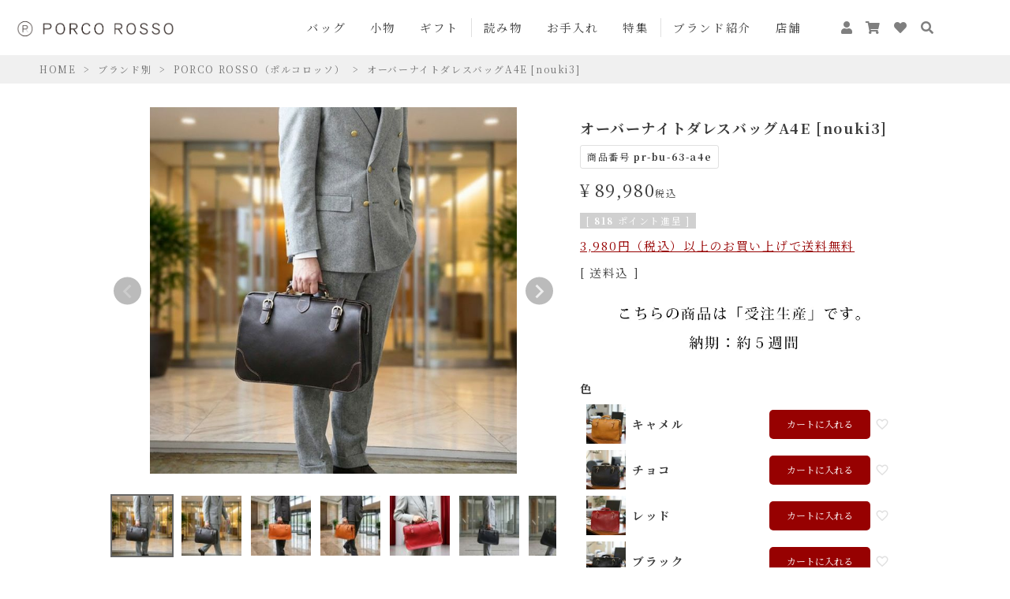

--- FILE ---
content_type: text/html;charset=UTF-8
request_url: https://www.porco-rosso.co.jp/c/0000000184/gr440/pr-bu-63-a4e
body_size: 37201
content:
<!DOCTYPE html>
<html lang="ja"><head>
  <meta charset="UTF-8">
  
  <title>オーバーナイトダレスバッグ｜PORCO ROSSO</title>
  <meta name="viewport" content="width=device-width">


    <meta name="description" content="現代のビジネスシーンを想定した、 出張で頼りになるダレスバッグ。">
    <meta name="keywords" content="オーバーナイトダレスバッグA4E [nouki3],PORCO ROSSO（ポルコロッソ）,ポルコロッソ公式サイト：革の鞄、財布、小物等の通販サイト,革">
  
  <link rel="stylesheet" href="https://leather.itembox.design/system/fs_style.css?t=20251118042546">
  <link rel="stylesheet" href="https://leather.itembox.design/generate/theme27/fs_theme.css?t=20251118042546">
  <link rel="stylesheet" href="https://leather.itembox.design/generate/theme27/fs_original.css?t=20251118042546">
  
  <link rel="canonical" href="https://www.porco-rosso.co.jp/c/0000000184/gr440/pr-bu-63-a4e">
  
  
  
  
  <script>
    window._FS=window._FS||{};_FS.val={"tiktok":{"enabled":false,"pixelCode":null},"recaptcha":{"enabled":false,"siteKey":null},"clientInfo":{"memberId":"guest","fullName":"ゲスト","lastName":"","firstName":"ゲスト","nickName":"ゲスト","stageId":"","stageName":"","subscribedToNewsletter":"false","loggedIn":"false","totalPoints":"","activePoints":"","pendingPoints":"","purchasePointExpiration":"","specialPointExpiration":"","specialPoints":"","pointRate":"","companyName":"","membershipCardNo":"","wishlist":"","prefecture":""},"enhancedEC":{"ga4Dimensions":{"userScope":{"login":"{@ member.logged_in @}","stage":"{@ member.stage_order @}"}},"amazonCheckoutName":"Amazon Pay","measurementId":"G-YY5BS65E9B","trackingId":"UA-10948845-1","dimensions":{"dimension1":{"key":"log","value":"{@ member.logged_in @}"},"dimension2":{"key":"mem","value":"{@ member.stage_order @}"}}},"shopKey":"leather","device":"PC","productType":"1","cart":{"stayOnPage":false}};
  </script>
  
  <script src="/shop/js/webstore-nr.js?t=20251118042546"></script>
  <script src="/shop/js/webstore-vg.js?t=20251118042546"></script>
  
    <script src="//r2.future-shop.jp/fs.leather/pc/recommend.js"></script>
  
  
  
  
    <meta property="og:title" content="オーバーナイトダレスバッグ｜PORCO ROSSO">
    <meta property="og:type" content="og:product">
    <meta property="og:url" content="https://www.porco-rosso.co.jp/c/0000000184/gr440/pr-bu-63-a4e">
    <meta property="og:image" content="https://leather.itembox.design/product/052/000000005257/000000005257-05-l.jpg?t&#x3D;20260131202103">
    <meta property="og:site_name" content="ポルコロッソ公式サイト：革の鞄、財布、小物等の通販サイト">
    <meta property="og:description" content="現代のビジネスシーンを想定した、 出張で頼りになるダレスバッグ。">
    <meta property="product:price:amount" content="89980">
    <meta property="product:price:currency" content="JPY">
    <meta property="product:product_link" content="https://www.porco-rosso.co.jp/c/0000000184/gr440/pr-bu-63-a4e">
  
  
  
  
  
    <script type="text/javascript" >
      document.addEventListener('DOMContentLoaded', function() {
        _FS.CMATag('{"fs_member_id":"{@ member.id @}","fs_page_kind":"product","fs_product_url":"pr-bu-63-a4e"}')
      })
    </script>
  
  
  <!-- Global site tag (gtag.js) - Google Analytics -->
<script async src="https://www.googletagmanager.com/gtag/js?id=UA-162791967-1"></script>
<script>
  window.dataLayer = window.dataLayer || [];
  function gtag(){dataLayer.push(arguments);}
  gtag('js', new Date());

  gtag('config', 'UA-162791967-1');
</script>

<!-- **OGPタグ（フリーパーツ）↓↓ -->
<meta property="og:title" content="オーバーナイトダレスバッグ｜PORCO ROSSO">
<meta property="og:type" content="product">
<meta property="og:url" content="https://www.porco-rosso.co.jp/c/0000000184/gr440/pr-bu-63-a4e">
<meta property="og:image" content="https://leather.itembox.design/product/052/000000005257/000000005257-05-l.jpg?t&#x3D;20260131202103">
<meta property="og:site_name" content="ポルコロッソ公式サイト：革の鞄、財布、小物等の通販サイト">
<meta property="og:description" content="現代のビジネスシーンを想定した、 出張で頼りになるダレスバッグ。">

<meta name="twitter:card" content="summary_large_image"/>
<meta name="twitter:site content="@porcorosso_shop"/>
<meta name="twitter:image" content="https://leather.itembox.design/product/052/000000005257/000000005257-05-l.jpg?t&#x3D;20260131202103">
<meta property="fb:app_id" content="2914083175303870" />

<!-- **OGPタグ（フリーパーツ）↑↑ -->

<meta http-equiv="X-UA-Compatible" content="IE=edge,chrome=1">
<meta name="google-site-verification" content="LYh2gndx9WR3JHA2r6AJHN6qhHoKQD9fCGqoT-kcBts" />

<meta name="google-site-verification" content="AWF-NafarZiz9kH6ImgqDOATCSrZbtpGfr_jW1Uvt6E" />
<!-- Font Awsome -->

<link href="https://use.fontawesome.com/releases/v5.6.1/css/all.css" rel="stylesheet">
<link rel="stylesheet" href="https://leather.itembox.design/item/css/swiper.min.css?t=20260130120834">
<link rel="stylesheet" href="https://cdnjs.cloudflare.com/ajax/libs/drawer/3.2.1/css/drawer.min.css">


<!-- google font-->
<link href="https://fonts.googleapis.com/css?family=Noto+Serif+JP:400,500,700&display=swap&subset=japanese" rel="stylesheet">


<script async src="https://www.googletagmanager.com/gtag/js?id=G-YY5BS65E9B"></script>

<script><!--
_FS.setTrackingTag('%3C%21--+Global+site+tag+%28gtag.js%29+-+Google+Ads%3A+989594174+--%3E%0A%3Cscript+async+src%3D%22https%3A%2F%2Fwww.googletagmanager.com%2Fgtag%2Fjs%3Fid%3DAW-989594174%22%3E%3C%2Fscript%3E%0A%3Cscript%3E%0A++window.dataLayer+%3D+window.dataLayer+%7C%7C+%5B%5D%3B%0A++function+gtag%28%29%7BdataLayer.push%28arguments%29%3B%7D%0A++gtag%28%27js%27%2C+new+Date%28%29%29%3B%0A%0A++gtag%28%27config%27%2C+%27AW-989594174%27%29%3B%0A%3C%2Fscript%3E%0A%3C%21--+Global+site+tag+%28gtag.js%29+-+Google+Ads%3A+989594174+--%3E%0A%3Cscript+async+src%3D%22https%3A%2F%2Fwww.googletagmanager.com%2Fgtag%2Fjs%3Fid%3DAW-989594174%22%3E%3C%2Fscript%3E%0A%3Cscript%3E%0A++window.dataLayer+%3D+window.dataLayer+%7C%7C+%5B%5D%3B%0A++function+gtag%28%29%7BdataLayer.push%28arguments%29%3B%7D%0A++gtag%28%27js%27%2C+new+Date%28%29%29%3B%0A%0A++gtag%28%27config%27%2C+%27AW-989594174%27%2C+%7B+%27+allow_enhanced_conversions%27%3Atrue+%7D%29%3B%0A%3C%2Fscript%3E%0A%3Cscript+async+src%3D%22https%3A%2F%2Fs.yimg.jp%2Fimages%2Flisting%2Ftool%2Fcv%2Fytag.js%22%3E%3C%2Fscript%3E%0A%3Cscript%3E%0Awindow.yjDataLayer+%3D+window.yjDataLayer+%7C%7C+%5B%5D%3B%0Afunction+ytag%28%29+%7B+yjDataLayer.push%28arguments%29%3B+%7D%0Aytag%28%7B%22type%22%3A%22ycl_cookie%22%2C+%22config%22%3A%7B%22ycl_use_non_cookie_storage%22%3Atrue%7D%7D%29%3B%0A%3C%2Fscript%3E%0A%3C%21--+Google+tag+%28gtag.js%29+--%3E%0A%3Cscript+async+src%3D%22https%3A%2F%2Fwww.googletagmanager.com%2Fgtag%2Fjs%3Fid%3DG-78NG4X65YK%22%3E%3C%2Fscript%3E%0A%3Cscript%3E%0A++window.dataLayer+%3D+window.dataLayer+%7C%7C+%5B%5D%3B%0A++function+gtag%28%29%7BdataLayer.push%28arguments%29%3B%7D%0A++gtag%28%27js%27%2C+new+Date%28%29%29%3B%0A%0A++gtag%28%27config%27%2C+%27G-78NG4X65YK%27%29%3B%0A%3C%2Fscript%3E%0A%3C%21--+Google+tag+%28gtag.js%29+--%3E%0A%3Cscript+async+src%3D%22https%3A%2F%2Fwww.googletagmanager.com%2Fgtag%2Fjs%3Fid%3DG-78NG4X65YK%22%3E%3C%2Fscript%3E%0A%3Cscript%3E%0A++window.dataLayer+%3D+window.dataLayer+%7C%7C+%5B%5D%3B%0A++function+gtag%28%29%7BdataLayer.push%28arguments%29%3B%7D%0A++gtag%28%27js%27%2C+new+Date%28%29%29%3B%0A%0A++gtag%28%27config%27%2C+%27G-78NG4X65YK%27%29%3B%0A%3C%2Fscript%3E%0A%3C%21--+Google+tag+%28gtag.js%29+--%3E%0A%3Cscript+async+src%3D%22https%3A%2F%2Fwww.googletagmanager.com%2Fgtag%2Fjs%3Fid%3DAW-989594174%22%3E%3C%2Fscript%3E%0A%3Cscript%3E%0A++window.dataLayer+%3D+window.dataLayer+%7C%7C+%5B%5D%3B%0A++function+gtag%28%29%7BdataLayer.push%28arguments%29%3B%7D%0A++gtag%28%27js%27%2C+new+Date%28%29%29%3B%0A%0A++gtag%28%27config%27%2C+%27AW-989594174%27%29%3B%0A%3C%2Fscript%3E%0A%0A%3C%21--+Google+Tag+Manager+--%3E%0A%3Cscript%3E%28function%28w%2Cd%2Cs%2Cl%2Ci%29%7Bw%5Bl%5D%3Dw%5Bl%5D%7C%7C%5B%5D%3Bw%5Bl%5D.push%28%7B%27gtm.start%27%3A%0Anew+Date%28%29.getTime%28%29%2Cevent%3A%27gtm.js%27%7D%29%3Bvar+f%3Dd.getElementsByTagName%28s%29%5B0%5D%2C%0Aj%3Dd.createElement%28s%29%2Cdl%3Dl%21%3D%27dataLayer%27%3F%27%26l%3D%27%2Bl%3A%27%27%3Bj.async%3Dtrue%3Bj.src%3D%0A%27https%3A%2F%2Fwww.googletagmanager.com%2Fgtm.js%3Fid%3D%27%2Bi%2Bdl%3Bf.parentNode.insertBefore%28j%2Cf%29%3B%0A%7D%29%28window%2Cdocument%2C%27script%27%2C%27dataLayer%27%2C%27GTM-MG7JSP9B%27%29%3B%3C%2Fscript%3E%0A%3C%21--+End+Google+Tag+Manager+--%3E%0A%3C%21--+Meta+Pixel+Code+--%3E%0A%3Cscript%3E%0A%21function%28f%2Cb%2Ce%2Cv%2Cn%2Ct%2Cs%29%0A%7Bif%28f.fbq%29return%3Bn%3Df.fbq%3Dfunction%28%29%7Bn.callMethod%3F%0An.callMethod.apply%28n%2Carguments%29%3An.queue.push%28arguments%29%7D%3B%0Aif%28%21f._fbq%29f._fbq%3Dn%3Bn.push%3Dn%3Bn.loaded%3D%210%3Bn.version%3D%272.0%27%3B%0An.queue%3D%5B%5D%3Bt%3Db.createElement%28e%29%3Bt.async%3D%210%3B%0At.src%3Dv%3Bs%3Db.getElementsByTagName%28e%29%5B0%5D%3B%0As.parentNode.insertBefore%28t%2Cs%29%7D%28window%2C+document%2C%27script%27%2C%0A%27https%3A%2F%2Fconnect.facebook.net%2Fen_US%2Ffbevents.js%27%29%3B%0Afbq%28%27init%27%2C+%271885736225238913%27%29%3B%0Afbq%28%27track%27%2C+%27PageView%27%29%3B%0A%3C%2Fscript%3E%0A%3Cnoscript%3E%3Cimg+height%3D%221%22+width%3D%221%22+style%3D%22display%3Anone%22%0Asrc%3D%22https%3A%2F%2Fwww.facebook.com%2Ftr%3Fid%3D1885736225238913%26ev%3DPageView%26noscript%3D1%22%0A%2F%3E%3C%2Fnoscript%3E%0A%3C%21--+End+Meta+Pixel+Code+--%3E%0A%3C%21--+AdSIST+Tool+--%3E%3C%21--+Facebook+Pixel+Code+--%3E%0A%3Cscript+nonce%3D%22FLww6pig%22%3E%0A%21function%28f%2Cb%2Ce%2Cv%2Cn%2Ct%2Cs%29%7Bif%28f.fbq%29return%3Bn%3Df.fbq%3Dfunction%28%29%7Bn.callMethod%3F%0An.callMethod.apply%28n%2Carguments%29%3An.queue.push%28arguments%29%7D%3Bif%28%21f._fbq%29f._fbq%3Dn%3B%0An.push%3Dn%3Bn.loaded%3D%210%3Bn.version%3D%272.0%27%3Bn.queue%3D%5B%5D%3Bt%3Db.createElement%28e%29%3Bt.async%3D%210%3B%0At.src%3Dv%3Bs%3Db.getElementsByTagName%28e%29%5B0%5D%3Bs.parentNode.insertBefore%28t%2Cs%29%7D%28window%2C%0Adocument%2C%27script%27%2C%27https%3A%2F%2Fconnect.facebook.net%2Fen_US%2Ffbevents.js%27%29%3B%0A%0Afbq%28%27init%27%2C+%271885736225238913%27%29%3B%0Afbq%28%27track%27%2C+%22PageView%22%29%3B%3C%2Fscript%3E%0A%3Cnoscript%3E%3Cimg+height%3D%221%22+width%3D%221%22+style%3D%22display%3Anone%22%0Asrc%3D%22https%3A%2F%2Fwww.facebook.com%2Ftr%3Fid%3D1885736225238913%26ev%3DPageView%26noscript%3D1%22%0A%2F%3E%3C%2Fnoscript%3E%0A%3C%21--+End+Facebook+Pixel+Code+--%3E++++%3C%21--+Start+Facebook+Pixel+EventCode+AdSIST+DYNAMIC+--%3E%0A++++%3Cscript+type%3D%22text%2Fjavascript%22%3E%0A++++++++let+fbCurrentUrl+%3D+location.href%3B%0A++++++++let+productID+%3D+fbCurrentUrl.split%28%22%2F%22%29.pop%28%29%3B%0A++++++++fbq%28%27track%27%2C+%27ViewContent%27%2C+%7B%0A++++++++++++content_ids%3A+productID%2C%0A++++++++++++content_type%3A+%27product%27%2C%0A++++++++%7D%29%3B%0A++++%3C%2Fscript%3E%0A++++%3C%21--+End+Facebook+Pixel+EventCode+AdSIST+DYNAMIC+--%3E%0A%3Cscript+type%3D%22text%2Fjavascript%22%3E%0Awindow.tracking+%3D+window.tracking+%7C%7C+function%28%29+%7Btracking.d%3Dtracking.d%7C%7C%5B%5D%3Btracking.d.push%28%5Btr.q%2Ctr.tr_obj%5D%29%3B%7D%0Awindow.tr%3Dwindow.tr%7C%7Cfunction%28%29%7Btr.q%3D%5B%5D%3Btr.q.push%28arguments%29%7D%3B%0Awindow.sendTrack+%3D+window.sendTrack+%7C%7C+function%28obj%2Cevent%29+%7B%0Aobj%5B%22sendId%22%5D+%3D+%22porco-rosso.co.jp%22%3B%0Atr.tr_obj%3Dobj%3Btr%28%22send%22%2Cevent%29%3Btracking%28%29%3B%7D%3C%2Fscript%3E%0A%3Cscript+async+src%3D%22%2F%2Fc7.k-crm.jp%2Ftracking.js%22%3E%3C%2Fscript%3E%0A%3Cscript+type%3D%22text%2Fjavascript%22%3E%0Avar+trackBody%3D+%5B%5D%3B%0AtrackBody%5B%22userId%22%5D+%3D%22%7B%40+member.id+%40%7D%22%3B%0AsendTrack%28trackBody%2C%22normal%22%29%3B%0A%3C%2Fscript%3E');
--></script>
</head>
<body class="fs-body-product fs-body-product-pr-bu-63-a4e" id="fs_ProductDetails">
<script><!--
_FS.setTrackingTag('%0A%0A%0A%0A%3Cscript%3E%0Agtag%28%27event%27%2C%27view_item%27%2C+%7B%0A++%27value%27%3A+81800%2C%0A++%27items%27%3A+%5B%0A%09%7Bid%3A+%275257%27%2C+google_business_vertical%3A+%22retail%22%7D%0A++%5D%0A%7D%29%3B%0A%3C%2Fscript%3E%0A%0A%3C%21--+Google+Tag+Manager+%28noscript%29+--%3E%0A%3Cnoscript%3E%3Ciframe+src%3D%22https%3A%2F%2Fwww.googletagmanager.com%2Fns.html%3Fid%3DGTM-MG7JSP9B%22%0Aheight%3D%220%22+width%3D%220%22+style%3D%22display%3Anone%3Bvisibility%3Ahidden%22%3E%3C%2Fiframe%3E%3C%2Fnoscript%3E%0A%3C%21--+End+Google+Tag+Manager+%28noscript%29+--%3E');
--></script>
<div class="fs-l-page">
<style>
.fs-l-productLayout__item .fs-c-variationCart__wishlist{
grid-column: 4/5;
}

.fs-l-productLayout__item .fs-c-variationCart__cartButton{
grid-column: 3/4;
grid-row: 1/2;
}
.fs-l-productLayout__item .fs-c-variationCart--withImage > li {
  grid-template-columns: auto 1fr 128px 2em;
}

.fs-c-button--primary{
  padding: 0.2em 1.6em 0.2em;
}

.fs-c-variationCart--withImage .fs-c-variationCart__image > img{
  max-width: 50px;
}
</style>
<div class="fadeLayer"></div>
<header class="header-pc">
<div class="header-inner">

  <div class="header-logo">
    <a href="https://www.porco-rosso.co.jp/"><img src="https://leather.itembox.design/item/new_logo.png" style="width: 210px;"></a>
  </div>

  <nav class="header-nav">
    <ul>
      <li class="header-list">
        <a href="/c/gr374/gr610">バッグ</a>
        <div class="hover-menu -product">
          <ul>
            <a href="/c/gr374/gr610/gr370"><li class="product-li briefcase">ブリーフケース</li></a>
            <a href="/c/gr374/gr610/gr385"><li class="product-li dullesbag">ダレスバッグ</li></a>
            <a href="/c/gr374/gr610/gr384"><li class="product-li totebag">トートバッグ</li></a>
            <a href="/c/gr374/gr610/gr386"><li class="product-li sholuderbag">ショルダーバッグ</li></a>
            <a href="/c/gr374/gr610/gr611"><li class="product-li bodybag">ボディバッグ</li></a>
            <a href="/c/gr374/gr610/gr375"><li class="product-li pochette">ポシェット</li></a>
            <a href="/c/gr374/gr610/gr368"><li class="product-li backpack">リュック</li></a>
            <a href="/c/gr374/gr610/gr388"><li class="product-li bostonbag">ボストンバッグ</li></a>
            <a href="/c/gr374/gr610/gr389"><li class="product-li clutchbag">クラッチバッグ</li></a>
            <a href="/c/gr374/gr610/gr373"><li class="product-li beltpouch">ベルトポーチ</li></a>
            <a href="/c/gr374/gr610"><li class="product-li">バッグ一覧</li></a>
            <a href="/c/column/recommended-item"><li class="product-li">おすすめアイテム</li></a>
          </ul>
        </div>
      </li>

      <li class="header-list">
        <a href="/c/gr374/gr560">小物</a>
        <div class="hover-menu -product">
          <ul>
            <a href="/c/gr374/gr560/gr612"><li class="product-li wallet">財布</li></a>
            <a href="/c/gr374/gr560/gr612/gr369"><li class="product-li coincase">コインケース</li></a>
            <a href="/c/gr374/gr560/gr613"><li class="product-li cardcase">カードケース</li></a>
           <a href="/c/gr374/gr560/gr615"><li class="product-li passcase">パスケース・免許証ケース</li></a>
           <a href="/c/gr374/gr560/gr614"><li class="product-li cardholder">名刺入れ</li></a>
           <a href="/c/gr374/gr560/gr380"><li class="product-li keycase">キーケース</li></a>
           <a href="/c/gr374/gr560/gr616"><li class="product-li pencase">ペンケース</li></a>
           <a href="/c/gr374/gr560/gr617"><li class="product-li bookcover">ブックカバー</li></a>
           <a href="/c/gr374/gr560/gr618"><li class="product-li notecover">手帳カバー・ノートカバー</li></a>
           <a href="/c/gr374/gr560/gr382"><li class="product-li smartphonecase">スマホケース</li></a>
           <a href="/c/gr374/gr560/gr619"><li class="product-li strap">ストラップ</li></a>
           <a href="/c/gr374/gr560/gr383"><li class="product-li pouch">ポーチ</li></a>
           <a href="/c/gr374/gr560/gr467"><li class="product-li shoulderstrap">肩当て・ストラップ</li></a>
           <a href="/c/gr374/gr560/gr620"><li class="product-li charm">チャーム</li></a>
           <a href="/c/gr374/gr560/gr621"><li class="product-li variety">バラエティ</li></a>
           <a href="/c/gr374/0000000183"><li class="product-li maintenance">メンテナンス用品</li></a>
           <a href="/c/gr374/gr560"><li class="product-li">小物一覧</li></a>
          </ul>
        </div>
      </li>

      <li style="border-right: 1px solid rgba(0,0,0,.12);" class="header-list">
        <a href="/c/pickup-contents/gift-feature">ギフト</a>
      </li>

      <li class="header-list">
        <a href="/c/column">読み物</a>

       <div class="hover-menu -text" style="margin-top: 0;">
<div class="column-card-list -slide">
  <div class="column-card">
    <a href="/c/column/maintenance">
      <div>
        <div class="img-trimming -banner" style="background-image:url(https://leather.itembox.design/item/new-column/maintenance/main.jpg?t=20260130120834)"></div>
        <p>革のお手入れ</p>
      </div>
    </a>
  </div>
  <div class="column-card">
    <a href="/c/column/progress">
      <div>
        <div class="img-trimming -banner" style="background-image:url(https://leather.itembox.design/item/new-column/progress/main.jpg?t=20260130120834)"></div>
        <p>革製品ができるまで</p>
      </div>
    </a>
  </div>
  <div class="column-card">
    <a href="/c/column/wiki">
      <div>
        <div class="img-trimming -banner" style="background-image:url(https://leather.itembox.design/item/new-column/wiki/main.jpg?t=20260130120834)"></div>
        <p>革の豆知識</p>
      </div>
    </a>
  </div>
  <div class="column-card">
    <a href="/c/column/aging_">
      <div>
        <div class="img-trimming -banner" style="background-image:url(https://leather.itembox.design/item/new-column/aging/main.jpg?t=20260130120834)"></div>
        <p>革を楽しむ</p>
      </div>
    </a>
  </div>
  <div class="column-card">
    <a href="/c/column/recommended-item">
      <div>
        <div class="img-trimming -banner" style="background-image:url(https://leather.itembox.design/item/new-column/recommended-item/main.jpg?t=20260130120834)"></div>
        <p>おすすめアイテム</p>
      </div>
    </a>
  </div>
  <div class="column-card">
    <a href="/c/column/essay">
      <div>
        <div class="img-trimming -banner" style="background-image:url(https://leather.itembox.design/item/new-column/essay/main.jpg?t=20260130120834)"></div>
        <p>暮らしのエッセイ</p>
      </div>
    </a>
  </div>
</div>

<a href="/c/column">
  <p style="font-size: 13px; text-align: center;">view more</p>
</a>
        </div>

      </li>

      <li class="header-list">
        <a href="/c/column/maintenance">お手入れ</a>
      </li>

      <li style="border-right: 1px solid rgba(0,0,0,.12);" class="header-list">
        <a href="/c/pickup-contents">特集</a>
       <div class="hover-menu -text" style="margin-top: 0;">

 <div class="column-card-list -slide">
	 

  <div class="column-card">
    <a href="https://www.porco-rosso.co.jp/c/pickup-contents/limited-model">
      <div>
        <div class="img-trimming -banner" style="background-image:url(https://leather.itembox.design/item/contents/limited/hero.jpg?t=20260130120834)" style="height: 130%; margin-top: 9%;"></div>
        <p>公式サイト限定 Limited Model</p>
      </div>
    </a>
  </div>

  <div class="column-card">
    <a href="/c/customize">
      <div>
        <div class="img-trimming -banner" style="background-image:url(https://leather.itembox.design/item/customize/main.jpg?t=20260130120834)"></div>
        <p>カスタマイズについて</p>
      </div>
    </a>
  </div>

  <div class="column-card">
    <a href="https://www.porco-rosso.co.jp/c/about-porcorosso">
      <div>
        <div class="img-trimming -banner" style="background-image:url(https://leather.itembox.design/item/about/hero.jpg?t=20260130120834)"></div>
        <p>ポルコロッソについて</p>
      </div>
    </a>
  </div>

  <div class="column-card">
    <a href="https://www.porco-rosso.co.jp/c/gr907">
      <div>
        <div class="img-trimming -banner" style="background-image:url(https://leather.itembox.design/item/new-column/recommended-item/pr-ru-6/2.jpg?t=20260130120834)"></div>
        <p>新作情報</p>
      </div>
    </a>
  </div>

  <div class="column-card">
    <a href="https://www.porco-rosso.co.jp/c/porcoleather">
      <div>
        <div class="img-trimming -banner" style="background-image:url(https://leather.itembox.design/item/about_leather/leather1pc.jpg?t=20260130120834)"></div>
        <p>ポルコロッソのオリジナルレザー</p>
      </div>
    </a>
  </div>
</div>
<a href="https://www.porco-rosso.co.jp/c/pickup-contents">
  <p style="font-size: 13px; text-align: center;">view more</p>
</a>

       </div>
      </li>

      <li class="header-list">
        <a href="/c/about-porcorosso">ブランド紹介</a>
      </li>

      <li class="header-list">
        <a href="https://www.porco-rosso.co.jp/c/0100000000/0000001059">店舗</a>
      </li>

    </ul>

    <div class="headerNav_icon" style="margin-left: 3%;">
      <a href="/my/top"><i class="fas fa-user"></i></a>
      <a href="/p/cart" style="position: relative;"><span class="fs-p-cartItemNumber fs-client-cart-count fs-clientInfo is-ready fs-client-cart-count–0" style="top: -5px;"></span><i class="fas fa-shopping-cart"></i></a>
      <a href="/my/wishlist"><i class="fas fa-heart"></i></a>
      <button id="open-searchbox" style="padding: 0; border: 0; background: transparent;"><i class="fas fa-search search-icon"></i></button>

      <div id="search-popup" class="search-popup">
        <div id="modalBg" class="modalBg"></div>

        <div class="fs-p-headerNavigation__search fs-p-searchForm search-box" style="border-radius: 3px;">
          <form action="/p/search" method="get">
            <span class="fs-p-searchForm__inputGroup fs-p-inputGroup" style="padding: 10px; border-radius: 3px;">
              <input type="text" name="keyword" maxlength="1000" placeholder="キーワード検索" class="fs-p-searchForm__input fs-p-inputGroup__input">
              <button type="submit" class="fs-p-searchForm__button fs-p-inputGroup__button">検索</button>
            </span>
          </form>
        </div>

      </div>

    </div>

  </nav>

</div>

</header>
<header class="fs-l-header  -sp" id="fs_Top">
<div class="fs-l-header__contents">
<!-- **ECサイトロゴ（フリーパーツ）↓↓ -->
<div class="fs-l-header__logo">
  <a href="https://www.porco-rosso.co.jp/"><div class="fs-p-logo">
    <img src="https://leather.itembox.design/item/new_logo.png?t=20260130120834" alt="PORCO ROSSO" class="fs-p-logo__image">
    <p class="fs-p-logo__lead">ポルコロッソ公式サイト：革の鞄、財布、小物等の通販サイト</p>
  </div></a>
</div>
<!-- **ECサイトロゴ（フリーパーツ）↑↑ -->
<div class="headerNav_icon">
<a href="/my/wishlist" class="headerNav_icon_wish"><i class="fas fa-heart"></i></a>
  <div class="hdr_search">
   <a><i class="fas fa-search" style="right:40px;"></i></a>
   <div class="hdr_searchBlock">
    <form method="GET" action="/p/search">
      <p class="searchform_inner">
        <input type="text" name="keyword" value="" placeholder="キーワードで検索する">
        <button type="submit" class="submit_btn"><i class="fas fa-search search-icon"></i></button>
      </p>
     </form>
    </div>
  </div>
  <a href="/p/cart"><i class="fas fa-shopping-cart"><span class="fs-p-cartItemNumber fs-client-cart-count fs-clientInfo is-ready fs-client-cart-count–0" style="top: -5px;right: -5px;"></span></i></a>
</div>
</div>
<nav id="hdrBottomNav" class="bottomNav spOnly">
  <!--【ボトムナビ】-->
  <ul>
    <li>
      <a href="/c/gr374/gr610">
        <span class="bottomNav__icon"><i><img src="https://leather.itembox.design/item/hdr_ico_01.png?t=20260130120834" alt="バック"></i></span>
        <span class="bottomNav__text">バック</span>
      </a>
    </li>
    <li class="hdrSearch--toggle">
      <a href="/c/gr374/gr560">
        <span class="bottomNav__icon"><i><img src="https://leather.itembox.design/item/hdr_ico_02.png?t=20260130120834" alt="小物"></i></span>
        <span class="bottomNav__text">小物</span>
      </a>
    </li>
    <li>
      <a href="/c/pickup-contents/gift-feature">
        <span class="bottomNav__icon"><i><img src="https://leather.itembox.design/item/hdr_ico_03.png?t=20260130120834" alt="ギフト"></i></span>
        <span class="bottomNav__text">ギフト</span>
      </a>
    </li>
    <li>
      <a href="/c/pickup-contents">
        <span class="bottomNav__icon"><i><img src="https://leather.itembox.design/item/hdr_ico_05.png?t=20260130120834" alt="特集"></i></span>
        <span class="bottomNav__text">特集</span>
      </a>
    </li>
    <li>
      <span class="fs-l-header__drawerOpener">
        <span class="bottomNav__icon"><i class="drawerIcon"><span></span><span></span><span></span></i></span>
        <span class="bottomNav__text">menu</span>
      </span>
    </li>
  </ul>
</nav>
</header>
<!-- **パンくずリストパーツ （システムパーツ） ↓↓ -->
<nav class="fs-c-breadcrumb">
<ol class="fs-c-breadcrumb__list">
<li class="fs-c-breadcrumb__listItem">
<a href="/">HOME</a>
</li>
<li class="fs-c-breadcrumb__listItem">
<a href="/c/0000000184">ブランド別</a>
</li>
<li class="fs-c-breadcrumb__listItem">
PORCO ROSSO（ポルコロッソ）
</li>
<li class="fs-c-breadcrumb__listItem">
オーバーナイトダレスバッグA4E [nouki3]
</li>
</ol>
</nav>
<!-- **パンくずリストパーツ （システムパーツ） ↑↑ -->
<!-- **ドロワーメニュー制御用隠しチェックボックス（フリーパーツ） ↓↓ -->
<input type="checkbox" name="ctrlDrawer" value="" style="display:none;" id="fs_p_ctrlDrawer" class="fs-p-ctrlDrawer">
<!-- **ドロワーメニュー制御用隠しチェックボックス（フリーパーツ） ↑↑ -->
<aside class="fs-p-drawer fs-l-sideArea">
<!-- **ドロワーメニュー上部 （フリーパーツ） ↓↓ -->
<div class="fs-p-drawer__buttonContainer">
  <label for="fs_p_ctrlDrawer" class="fs-p-drawer__button fs-p-drawerButton fs-p-drawerButton--close">
    <i class="fs-p-drawerButton__icon fs-icon--close"></i>
    <span class="fs-p-drawerButton__label">close</span>
  </label>
</div>

<!--<h2 class="fs-p-drawer__heading">Category</h2>-->
<!-- **ドロワーメニュー上部 （フリーパーツ）↑↑ -->
<!-- **ドロワーメニュー↓↓ -->
<div class="fs-p-headerNavigation__search fs-p-searchForm" style="margin-top: 20px;">
  <form action="/p/search" method="get">
    <span class="fs-p-searchForm__inputGroup fs-p-inputGroup">
      <input type="text" name="keyword" maxlength="1000" placeholder="キーワード検索" class="fs-p-searchForm__input fs-p-inputGroup__input">
      <button type="submit" class="fs-p-searchForm__button fs-p-inputGroup__button">検索</button>
    </span>
  </form>
</div>

<div class="drawerNav_icon" style="padding-bottom: 20px; border-bottom: 1px solid rgba(0,0,0,.12);">
  <a href="/my/top"><i class="fas fa-user"></i></a>
  <a href="/p/cart"><i class="fas fa-shopping-cart"></i></a>
  <a href="/my/wishlist"><i class="fas fa-heart"></i></a>
</div> <!-- drawerNav_icon -->
<div class="drawerMenu">
<div class="drawerMenu-list">
  <dl class="drawerMenu-list-item">
    <dt><a href="/c/gr374/gr610">バッグ</a></dt>
    <dd class="hover-menu -product">
      <ul>
        <a href="/c/gr374/gr610/gr370"><li class="product-li briefcase">ブリーフケース</li></a>
        <a href="/c/gr374/gr610/gr385"><li class="product-li dullesbag">ダレスバッグ</li></a>
        <a href="/c/gr374/gr610/gr384"><li class="product-li totebag">トートバッグ</li></a>
        <a href="/c/gr374/gr610/gr386"><li class="product-li sholuderbag">ショルダーバッグ</li></a>
        <a href="/c/gr374/gr610/gr611"><li class="product-li bodybag">ボディバッグ</li></a>
        <a href="/c/gr374/gr610/gr375"><li class="product-li pochette">ポシェット</li></a>
        <a href="/c/gr374/gr610/gr368"><li class="product-li backpack">リュック</li></a>
        <a href="/c/gr374/gr610/gr388"><li class="product-li bostonbag">ボストンバッグ</li></a>
        <a href="/c/gr374/gr610/gr389"><li class="product-li clutchbag">クラッチバッグ</li></a>
        <a href="/c/gr374/gr610/gr373"><li class="product-li beltpouch">ベルトポーチ</li></a>
        <a href="/c/gr374/gr610"><li class="product-li ">バッグ一覧</li></a>
        <a href="/c/column/recommended-item"><li class="product-li ">おすすめアイテム</li></a>
      </ul>
    </dd>
  </dl>
  <dl class="drawerMenu-list-item">
    <dt><a href="/c/gr374/gr560">小物</a></dt>
    <dd class="hover-menu -product">
      <ul>
        <a href="/c/gr374/gr560/gr612"><li class="product-li wallet">財布</li></a>
        <a href="/c/gr374/gr560/gr612/gr369"><li class="product-li coincase">コインケース</li></a>
        <a href="/c/gr374/gr560/gr613"><li class="product-li cardcase">カードケース</li></a>
       <a href="/c/gr374/gr560/gr615"><li class="product-li passcase">パスケース・免許証ケース</li></a>
       <a href="/c/gr374/gr560/gr614"><li class="product-li cardholder">名刺入れ</li></a>
       <a href="/c/gr374/gr560/gr380"><li class="product-li keycase">キーケース</li></a>
       <a href="/c/gr374/gr560/gr616"><li class="product-li pencase">ペンケース</li></a>
       <a href="/c/gr374/gr560/gr617"><li class="product-li bookcover">ブックカバー</li></a>
       <a href="/c/gr374/gr560/gr618"><li class="product-li notecover">手帳カバー・ノートカバー</li></a>
       <a href="/c/gr374/gr560/gr382"><li class="product-li smartphonecase">スマホケース</li></a>
       <a href="/c/gr374/gr560/gr619"><li class="product-li strap">ストラップ</li></a>
       <a href="/c/gr374/gr560/gr383"><li class="product-li pouch">ポーチ</li></a>
       <a href="/c/gr374/gr560/gr467"><li class="product-li shoulderstrap">肩当て・ストラップ</li></a>
       <a href="/c/gr374/gr560/gr620"><li class="product-li charm">チャーム</li></a>
       <a href="/c/gr374/gr560/gr621"><li class="product-li variety">バラエティ</li></a>
       <a href="/c/gr374/0000000183"><li class="product-li maintenance">メンテナンス用品</li></a>
       <a href="/c/gr374/gr560"><li class="product-li">小物一覧</li></a>
      </ul>
    </dd>
  </dl>

  <p class="drawerMenu-list-item" style="height: 23px;"><a href="/c/pickup-contents/gift-feature">ギフト</a></p>
  <p class="drawerMenu-list-item" style="height: 23px;"><a href="/p/search?sort=latest">新着商品</a></p>

  <dl class="drawerMenu-list-item">
    <dt><span>価格帯</span></dt>
    <dd class="hover-menu">
      <ul>
        <li><a href="/p/search?minprice=&maxprice=2000&sort=latest">〜2,000円</a></li>
        <li><a href="/p/search?minprice=2001&maxprice=5000&sort=latest">2,001円〜5,000円</a></li>
        <li><a href="/p/search?minprice=5000&maxprice=10000&sort=latest">5,001円〜10,000円</a></li>
        <li><a href="/p/search?minprice=10001&maxprice=20000&sort=latest">10,001円〜20,000円</a></li>           
        <li><a href="/p/search?minprice=20001&maxprice=&sort=latest">20,001円</a></li>
      </ul>
    </dd>
  </dl>

  <dl class="drawerMenu-list-item">
    <dt><a href="/c/column">読み物</a></dt>
    <dd class="hover-menu">
      <ul>
        <li><a href="/c/column/maintenance">革のお手入れ</a></li>
        <li><a href="/c/column/progress">革製品ができるまで</a></li>
        <li><a href="/c/column/wiki">革の豆知識</a></li>
        <li><a href="/c/column/aging_">革を楽しむ</a></li>           
        <li><a href="/c/column/recommended-item">おすすめのアイテム</a></li>
        <li><a href="/c/column/essay">暮らしのエッセイ</a></li>
      </ul>
    </dd>
  </dl>

  <dl class="drawerMenu-list-item">
    <dt><a href="https://www.porco-rosso.co.jp/c/pickup-contents">特集</a></dt>
    <dd class="hover-menu">
      <ul>
        <li><a href="/c/pickup-contents/limited-model">公式サイト限定 Limited Model</a></li>
        <li><a href="/c/customize">カスタマイズについて</a></li>
        <li><a href="/c/0000000184/gr440/gr751">クラフトシリーズ</a></li>
        <li><a href="/c/gr907">新作情報</a></li>
        <li><a href="/c/about-porcorosso">ポルコロッソについて</a></li>
        <li><a href="/c/porcoleather">ポルコロッソのオリジナルレザー</a></li>
        <li><a href="/c/logomatomete">企業ロゴ入りアイテム まとめて発注OK</a></li>
      </ul>
    </dd>           
  </dl>

  <p class="drawerMenu-list-item" style="height: 23px;"><a href="/c/0100000000/0000001059">店舗</a></p>
  <p class="drawerMenu-list-item" style="height: 23px;"><a href="/p/reviews">お客様の声</a></p>
  <p class="drawerMenu-list-item" style="height: 23px;"><a href="/f/user_guide">ご利用ガイド</a></p>
  <p class="drawerMenu-list-item" style="height: 23px;"><a href="/c/about-porcorosso">ポルコロッソについて</a></p>
</div> <!-- drawerMenu-item -->


<p class="tel">TEL : 0120-931-735
<br> <span>(平日10:00-18:00 / 土日祝休み）</span></p>

</div> <!-- drawerMmenu -->


<!-- **ドロワーメニュー ↑↑ -->
</aside>
<main class="fs-l-main fs-l-product4"><div id="fs-page-error-container" class="fs-c-panelContainer">
  
  
</div>
<section class="fs-l-pageMain"><!-- **商品詳細エリア（システムパーツグループ）↓↓ -->
<form id="fs_form">
<input type="hidden" name="productId" value="5257">

<div class="fs-l-productLayout fs-system-product" data-product-id="5257" data-vertical-variation-no="" data-horizontal-variation-no=""><div class="fs-l-productLayout__item fs-l-productLayout__item--1">
<!-- **商品画像パーツ・フリック（システムパーツ ）↓↓ -->
<div class="fs-c-productCarouselMainImage">
  <div class="fs-c-productCarouselMainImage__carousel fs-c-slick" id="fs_productCarouselMainImage">
    
      
        <figure class="fs-c-productCarouselMainImage__image" aria-hidden="true" tabindex="-1" data-sub-image-url="https://leather.itembox.design/product/052/000000005257/000000005257-05-xs.jpg?t&#x3D;20260131202103" data-enlarged-image-url="https://leather.itembox.design/product/052/000000005257/000000005257-05-xl.jpg?t&#x3D;20260131202103">
          <img src="https://leather.itembox.design/product/052/000000005257/000000005257-05-l.jpg?t&#x3D;20260131202103" alt=""
          
            data-horizontal-variation-no=""
            data-variation-thumbnail="false"
            data-representative-variation="false"
          
          >
          
        </figure>
      
     
      
        <figure class="fs-c-productCarouselMainImage__image" aria-hidden="true" tabindex="-1" data-sub-image-url="https://leather.itembox.design/product/052/000000005257/000000005257-23-xs.jpg?t&#x3D;20260131202103" data-enlarged-image-url="https://leather.itembox.design/product/052/000000005257/000000005257-23-xl.jpg?t&#x3D;20260131202103">
          <img src="https://leather.itembox.design/product/052/000000005257/000000005257-23-l.jpg?t&#x3D;20260131202103" alt=""
          
            data-horizontal-variation-no=""
            data-variation-thumbnail="false"
            data-representative-variation="false"
          
          >
          
        </figure>
      
     
      
        <figure class="fs-c-productCarouselMainImage__image" aria-hidden="true" tabindex="-1" data-sub-image-url="https://leather.itembox.design/product/052/000000005257/000000005257-02-xs.jpg?t&#x3D;20260131202103" data-enlarged-image-url="https://leather.itembox.design/product/052/000000005257/000000005257-02-xl.jpg?t&#x3D;20260131202103">
          <img src="https://leather.itembox.design/product/052/000000005257/000000005257-02-l.jpg?t&#x3D;20260131202103" alt=""
          
            data-horizontal-variation-no=""
            data-variation-thumbnail="false"
            data-representative-variation="false"
          
          >
          
        </figure>
      
     
      
        <figure class="fs-c-productCarouselMainImage__image" aria-hidden="true" tabindex="-1" data-sub-image-url="https://leather.itembox.design/product/052/000000005257/000000005257-01-xs.jpg?t&#x3D;20260131202103" data-enlarged-image-url="https://leather.itembox.design/product/052/000000005257/000000005257-01-xl.jpg?t&#x3D;20260131202103">
          <img src="https://leather.itembox.design/product/052/000000005257/000000005257-01-l.jpg?t&#x3D;20260131202103" alt=""
          
            data-horizontal-variation-no=""
            data-variation-thumbnail="false"
            data-representative-variation="false"
          
          >
          
        </figure>
      
     
      
        <figure class="fs-c-productCarouselMainImage__image" aria-hidden="true" tabindex="-1" data-sub-image-url="https://leather.itembox.design/product/052/000000005257/000000005257-03-xs.jpg?t&#x3D;20260131202103" data-enlarged-image-url="https://leather.itembox.design/product/052/000000005257/000000005257-03-xl.jpg?t&#x3D;20260131202103">
          <img src="https://leather.itembox.design/product/052/000000005257/000000005257-03-l.jpg?t&#x3D;20260131202103" alt=""
          
            data-horizontal-variation-no=""
            data-variation-thumbnail="false"
            data-representative-variation="false"
          
          >
          
        </figure>
      
     
      
        <figure class="fs-c-productCarouselMainImage__image" aria-hidden="true" tabindex="-1" data-sub-image-url="https://leather.itembox.design/product/052/000000005257/000000005257-04-xs.jpg?t&#x3D;20260131202103" data-enlarged-image-url="https://leather.itembox.design/product/052/000000005257/000000005257-04-xl.jpg?t&#x3D;20260131202103">
          <img src="https://leather.itembox.design/product/052/000000005257/000000005257-04-l.jpg?t&#x3D;20260131202103" alt=""
          
            data-horizontal-variation-no=""
            data-variation-thumbnail="false"
            data-representative-variation="false"
          
          >
          
        </figure>
      
     
      
        <figure class="fs-c-productCarouselMainImage__image" aria-hidden="true" tabindex="-1" data-sub-image-url="https://leather.itembox.design/product/052/000000005257/000000005257-24-xs.jpg?t&#x3D;20260131202103" data-enlarged-image-url="https://leather.itembox.design/product/052/000000005257/000000005257-24-xl.jpg?t&#x3D;20260131202103">
          <img src="https://leather.itembox.design/product/052/000000005257/000000005257-24-l.jpg?t&#x3D;20260131202103" alt=""
          
            data-horizontal-variation-no=""
            data-variation-thumbnail="false"
            data-representative-variation="false"
          
          >
          
        </figure>
      
     
      
        <figure class="fs-c-productCarouselMainImage__image" aria-hidden="true" tabindex="-1" data-sub-image-url="https://leather.itembox.design/product/052/000000005257/000000005257-19-xs.jpg?t&#x3D;20260131202103" data-enlarged-image-url="https://leather.itembox.design/product/052/000000005257/000000005257-19-xl.jpg?t&#x3D;20260131202103">
          <img src="https://leather.itembox.design/product/052/000000005257/000000005257-19-l.jpg?t&#x3D;20260131202103" alt=""
          
            data-horizontal-variation-no="1"
            data-variation-thumbnail="true"
            data-representative-variation="true"
          
          >
          
            <figcaption class="fs-c-productCarouselMainImage__image__caption">キャメル</figcaption>
          
        </figure>
      
     
      
        <figure class="fs-c-productCarouselMainImage__image" aria-hidden="true" tabindex="-1" data-sub-image-url="https://leather.itembox.design/product/052/000000005257/000000005257-20-xs.jpg?t&#x3D;20260131202103" data-enlarged-image-url="https://leather.itembox.design/product/052/000000005257/000000005257-20-xl.jpg?t&#x3D;20260131202103">
          <img src="https://leather.itembox.design/product/052/000000005257/000000005257-20-l.jpg?t&#x3D;20260131202103" alt=""
          
            data-horizontal-variation-no="2"
            data-variation-thumbnail="true"
            data-representative-variation="false"
          
          >
          
            <figcaption class="fs-c-productCarouselMainImage__image__caption">チョコ</figcaption>
          
        </figure>
      
     
      
        <figure class="fs-c-productCarouselMainImage__image" aria-hidden="true" tabindex="-1" data-sub-image-url="https://leather.itembox.design/product/052/000000005257/000000005257-21-xs.jpg?t&#x3D;20260131202103" data-enlarged-image-url="https://leather.itembox.design/product/052/000000005257/000000005257-21-xl.jpg?t&#x3D;20260131202103">
          <img src="https://leather.itembox.design/product/052/000000005257/000000005257-21-l.jpg?t&#x3D;20260131202103" alt=""
          
            data-horizontal-variation-no="3"
            data-variation-thumbnail="true"
            data-representative-variation="false"
          
          >
          
            <figcaption class="fs-c-productCarouselMainImage__image__caption">レッド</figcaption>
          
        </figure>
      
     
      
        <figure class="fs-c-productCarouselMainImage__image" aria-hidden="true" tabindex="-1" data-sub-image-url="https://leather.itembox.design/product/052/000000005257/000000005257-22-xs.jpg?t&#x3D;20260131202103" data-enlarged-image-url="https://leather.itembox.design/product/052/000000005257/000000005257-22-xl.jpg?t&#x3D;20260131202103">
          <img src="https://leather.itembox.design/product/052/000000005257/000000005257-22-l.jpg?t&#x3D;20260131202103" alt=""
          
            data-horizontal-variation-no="4"
            data-variation-thumbnail="true"
            data-representative-variation="false"
          
          >
          
            <figcaption class="fs-c-productCarouselMainImage__image__caption">ブラック</figcaption>
          
        </figure>
      
     
      
        <figure class="fs-c-productCarouselMainImage__image" aria-hidden="true" tabindex="-1" data-sub-image-url="https://leather.itembox.design/product/052/000000005257/000000005257-06-xs.jpg?t&#x3D;20260131202103" data-enlarged-image-url="https://leather.itembox.design/product/052/000000005257/000000005257-06-xl.jpg?t&#x3D;20260131202103">
          <img src="https://leather.itembox.design/product/052/000000005257/000000005257-06-l.jpg?t&#x3D;20260131202103" alt=""
          
            data-horizontal-variation-no=""
            data-variation-thumbnail="false"
            data-representative-variation="false"
          
          >
          
        </figure>
      
     
      
        <figure class="fs-c-productCarouselMainImage__image" aria-hidden="true" tabindex="-1" data-sub-image-url="https://leather.itembox.design/product/052/000000005257/000000005257-07-xs.jpg?t&#x3D;20260131202103" data-enlarged-image-url="https://leather.itembox.design/product/052/000000005257/000000005257-07-xl.jpg?t&#x3D;20260131202103">
          <img src="https://leather.itembox.design/product/052/000000005257/000000005257-07-l.jpg?t&#x3D;20260131202103" alt=""
          
            data-horizontal-variation-no=""
            data-variation-thumbnail="false"
            data-representative-variation="false"
          
          >
          
        </figure>
      
     
      
        <figure class="fs-c-productCarouselMainImage__image" aria-hidden="true" tabindex="-1" data-sub-image-url="https://leather.itembox.design/product/052/000000005257/000000005257-08-xs.jpg?t&#x3D;20260131202103" data-enlarged-image-url="https://leather.itembox.design/product/052/000000005257/000000005257-08-xl.jpg?t&#x3D;20260131202103">
          <img src="https://leather.itembox.design/product/052/000000005257/000000005257-08-l.jpg?t&#x3D;20260131202103" alt=""
          
            data-horizontal-variation-no=""
            data-variation-thumbnail="false"
            data-representative-variation="false"
          
          >
          
        </figure>
      
     
      
        <figure class="fs-c-productCarouselMainImage__image" aria-hidden="true" tabindex="-1" data-sub-image-url="https://leather.itembox.design/product/052/000000005257/000000005257-09-xs.jpg?t&#x3D;20260131202103" data-enlarged-image-url="https://leather.itembox.design/product/052/000000005257/000000005257-09-xl.jpg?t&#x3D;20260131202103">
          <img src="https://leather.itembox.design/product/052/000000005257/000000005257-09-l.jpg?t&#x3D;20260131202103" alt=""
          
            data-horizontal-variation-no=""
            data-variation-thumbnail="false"
            data-representative-variation="false"
          
          >
          
        </figure>
      
     
      
        <figure class="fs-c-productCarouselMainImage__image" aria-hidden="true" tabindex="-1" data-sub-image-url="https://leather.itembox.design/product/052/000000005257/000000005257-10-xs.jpg?t&#x3D;20260131202103" data-enlarged-image-url="https://leather.itembox.design/product/052/000000005257/000000005257-10-xl.jpg?t&#x3D;20260131202103">
          <img src="https://leather.itembox.design/product/052/000000005257/000000005257-10-l.jpg?t&#x3D;20260131202103" alt=""
          
            data-horizontal-variation-no=""
            data-variation-thumbnail="false"
            data-representative-variation="false"
          
          >
          
        </figure>
      
     
      
        <figure class="fs-c-productCarouselMainImage__image" aria-hidden="true" tabindex="-1" data-sub-image-url="https://leather.itembox.design/product/052/000000005257/000000005257-11-xs.jpg?t&#x3D;20260131202103" data-enlarged-image-url="https://leather.itembox.design/product/052/000000005257/000000005257-11-xl.jpg?t&#x3D;20260131202103">
          <img src="https://leather.itembox.design/product/052/000000005257/000000005257-11-l.jpg?t&#x3D;20260131202103" alt=""
          
            data-horizontal-variation-no=""
            data-variation-thumbnail="false"
            data-representative-variation="false"
          
          >
          
        </figure>
      
     
      
        <figure class="fs-c-productCarouselMainImage__image" aria-hidden="true" tabindex="-1" data-sub-image-url="https://leather.itembox.design/product/052/000000005257/000000005257-12-xs.jpg?t&#x3D;20260131202103" data-enlarged-image-url="https://leather.itembox.design/product/052/000000005257/000000005257-12-xl.jpg?t&#x3D;20260131202103">
          <img src="https://leather.itembox.design/product/052/000000005257/000000005257-12-l.jpg?t&#x3D;20260131202103" alt=""
          
            data-horizontal-variation-no=""
            data-variation-thumbnail="false"
            data-representative-variation="false"
          
          >
          
        </figure>
      
     
      
        <figure class="fs-c-productCarouselMainImage__image" aria-hidden="true" tabindex="-1" data-sub-image-url="https://leather.itembox.design/product/052/000000005257/000000005257-14-xs.jpg?t&#x3D;20260131202103" data-enlarged-image-url="https://leather.itembox.design/product/052/000000005257/000000005257-14-xl.jpg?t&#x3D;20260131202103">
          <img src="https://leather.itembox.design/product/052/000000005257/000000005257-14-l.jpg?t&#x3D;20260131202103" alt=""
          
            data-horizontal-variation-no=""
            data-variation-thumbnail="false"
            data-representative-variation="false"
          
          >
          
        </figure>
      
     
      
        <figure class="fs-c-productCarouselMainImage__image" aria-hidden="true" tabindex="-1" data-sub-image-url="https://leather.itembox.design/product/052/000000005257/000000005257-15-xs.jpg?t&#x3D;20260131202103" data-enlarged-image-url="https://leather.itembox.design/product/052/000000005257/000000005257-15-xl.jpg?t&#x3D;20260131202103">
          <img src="https://leather.itembox.design/product/052/000000005257/000000005257-15-l.jpg?t&#x3D;20260131202103" alt=""
          
            data-horizontal-variation-no=""
            data-variation-thumbnail="false"
            data-representative-variation="false"
          
          >
          
        </figure>
      
     
      
        <figure class="fs-c-productCarouselMainImage__image" aria-hidden="true" tabindex="-1" data-sub-image-url="https://leather.itembox.design/product/052/000000005257/000000005257-17-xs.jpg?t&#x3D;20260131202103" data-enlarged-image-url="https://leather.itembox.design/product/052/000000005257/000000005257-17-xl.jpg?t&#x3D;20260131202103">
          <img src="https://leather.itembox.design/product/052/000000005257/000000005257-17-l.jpg?t&#x3D;20260131202103" alt=""
          
            data-horizontal-variation-no=""
            data-variation-thumbnail="false"
            data-representative-variation="false"
          
          >
          
        </figure>
      
     
      
        <figure class="fs-c-productCarouselMainImage__image" aria-hidden="true" tabindex="-1" data-sub-image-url="https://leather.itembox.design/product/052/000000005257/000000005257-16-xs.jpg?t&#x3D;20260131202103" data-enlarged-image-url="https://leather.itembox.design/product/052/000000005257/000000005257-16-xl.jpg?t&#x3D;20260131202103">
          <img src="https://leather.itembox.design/product/052/000000005257/000000005257-16-l.jpg?t&#x3D;20260131202103" alt=""
          
            data-horizontal-variation-no=""
            data-variation-thumbnail="false"
            data-representative-variation="false"
          
          >
          
        </figure>
      
     
      
        <figure class="fs-c-productCarouselMainImage__image" aria-hidden="true" tabindex="-1" data-sub-image-url="https://leather.itembox.design/product/052/000000005257/000000005257-18-xs.jpg?t&#x3D;20260131202103" data-enlarged-image-url="https://leather.itembox.design/product/052/000000005257/000000005257-18-xl.jpg?t&#x3D;20260131202103">
          <img src="https://leather.itembox.design/product/052/000000005257/000000005257-18-l.jpg?t&#x3D;20260131202103" alt=""
          
            data-horizontal-variation-no=""
            data-variation-thumbnail="false"
            data-representative-variation="false"
          
          >
          
        </figure>
      
     
  </div>
  <div class="fs-c-productCarouselMainImage__expandButton fs-c-buttonContainer">
    <button type="button" class="fs-c-button--viewExtendedImage fs-c-button--plain">
<span class="fs-c-button__label">画像拡大</span>
</button>
  </div>
</div>
<!-- **商品画像パーツ・フリック（システムパーツ）↑↑ -->
</div>
<div class="fs-l-productLayout__item fs-l-productLayout__item--2"><!-- **商品名パーツ（システムパーツ）↓↓ -->
<h1 class="fs-c-productNameHeading fs-c-heading">
  
  <span class="fs-c-productNameHeading__name">オーバーナイトダレスバッグA4E [nouki3]</span>
</h1>
<!-- **商品名パーツ（システムパーツ）↑↑ -->

<!-- **商品番号パーツ（システムパーツ）↓↓ -->
<div class="fs-c-productNumber">
  <span class="fs-c-productNumber__label">商品番号</span>
  <span class="fs-c-productNumber__number">pr-bu-63-a4e</span>
</div>
<!-- **商品番号パーツ（システムパーツ）↑↑ -->


  




<!-- **商品価格パーツ（システムパーツ）↓↓ -->

<div class="fs-c-productPrices fs-c-productPrices--productDetail">
<div class="fs-c-productPrice fs-c-productPrice--selling">

  
    
    <span class="fs-c-productPrice__main">
      
      <span class="fs-c-productPrice__main__price fs-c-price">
        <span class="fs-c-price__currencyMark">&yen;</span>
        <span class="fs-c-price__value">89,980</span>
      </span>
    </span>
    <span class="fs-c-productPrice__addon">
      <span class="fs-c-productPrice__addon__label">税込</span>
    </span>
    
  

</div>

</div>

<!-- **商品価格パーツ（システムパーツ）↑↑ -->
<div class="review-simple fs-c-rating review-4">
  <div class="fs-c-rating__stars fs-c-reviewStars" data-ratingcount="5.0"></div>
  <div class="fs-c-rating__value" aria-label="レビュー平均評価 5.00">5.00</div>
  <div class="review-count">(4件)</div>
</div>

<style>
  .review-simple {
      display:flex;
      cursor: pointer;
  }
  .review-0 {
      display: none;
  }

  .review-count{
    text-decoration: underline;
  }

  @media (min-width: 1025px) {
    .review-simple {
        display: none;
    }
  }
</style>

<script>
  // review-simpleをクリックしたとき
  var reviewSimpleElement = document.querySelector(".review-simple");
  if (reviewSimpleElement) {
    document.querySelector(".review-simple").addEventListener("click", function() {

      //.fs-c-productReviewの位置までスクロールする 
      var element = document.querySelector(".fs-c-productReview");
      var elementPosition = element.getBoundingClientRect().top + window.pageYOffset;
      var offset = 80; // 調整したいオフセット値（ピクセル）
      var offsetPosition = elementPosition - offset;

      window.scrollTo({
          top: offsetPosition,
          behavior: 'smooth'
      })

    });
  }
</script>


  <!-- **ポイントパーツ（システムパーツ）↓↓ -->
  
    <div class="fs-c-productPointDisplay">
      <span class="fs-c-productPointDisplay__label">[</span>
      <span class="fs-c-productPointDisplay__quantity">818</span>
      <span class="fs-c-productPointDisplay__unit">ポイント進呈 ]</span>
    </div>
  
  <!-- **ポイントパーツ（システムパーツ）↑↑ -->


<p class="text--primary ship_info">3,980円（税込）以上のお買い上げで送料無料</p>


<!-- **商品個別送料パーツ（システムパーツ）↓↓ -->
<div class="fs-c-productPostage">
  <span class="fs-c-productPostage__label">送料込</span>
  
  
</div>
<!-- **商品個別送料パーツ（システムパーツ）↑↑ -->

<img src="https://leather.itembox.design/item/img/kago-nouki5.jpg" />

<!-- **カート・バリエーションごとにボタンパーツ（システムパーツ）↓↓ -->
<input type="hidden" name="verticalVariationNo" value="">
<input type="hidden" name="horizontalVariationNo" value="">
<input type="hidden" name="verticalVariationName" value="">
<input type="hidden" name="horizontalVariationName" value="">
<input type="hidden" name="verticalAdminNo" value="">
<input type="hidden" name="horizontalAdminNo" value="">
<input type="hidden" name="staffStartSkuCode" value="">




<div class="fs-c-variationAndActions">

  <div class="fs-c-variationAndActions__variationLabel fs-c-variationLabel">
    <span class="fs-c-variationLabel__label">色</span>
  </div>

<div class="fs-c-variationAndActions__variation fs-c-variationList">
  
  <div class="fs-c-variationList__item">
    <div class="fs-c-variationList__item__body">
       <ul class="fs-c-variationList__item__cart fs-c-variationCart fs-c-variationCart--withImage">
         
           
             <li>
               
                 <div class="fs-c-variationCart__image">
                   
                     <img src="https://leather.itembox.design/product/052/000000005257/000000005257-19-xs.jpg?t&#x3D;20260131202103" alt="">
                   
                 </div>
               
               <div class="fs-c-variationCart__variationName">
                 <span class="fs-c-variationCart__variationName__name">キャメル</span>
                  
                  
                  
                  
                 
                 
               </div>
               <div class="fs-c-variationCart__wishlist" data-product-id="5257" data-vertical-variation-no="" data-horizontal-variation-no="1" data-vertical-admin-no="" data-horizontal-admin-no="-ca">
                
                  
                    <button type="button" class="fs-c-button--addToWishList--icon fs-c-button--particular">
<span class="fs-c-button__label">お気に入りに登録する</span>
</button>
                  
                
               </div>
               <div class="fs-c-variationCart__cartButton"
                data-product-id="5257"
                data-vertical-variation-no=""
                data-horizontal-variation-no="1"
                data-vertical-variation-name=""
                data-horizontal-variation-name="キャメル"
                data-vertical-admin-no=""
                data-horizontal-admin-no="-ca"
                data-staff-start-sku-code=""
                data-variation-price=""
                data-variation-point=""
               >
               
                  <button type="button" class="fs-c-button--addToCart--variation fs-c-button--primary">
<span class="fs-c-button__label">カートに入れる</span>
</button>
               
                
                
                
               </div>
             </li>
           
         
           
             <li>
               
                 <div class="fs-c-variationCart__image">
                   
                     <img src="https://leather.itembox.design/product/052/000000005257/000000005257-20-xs.jpg?t&#x3D;20260131202103" alt="">
                   
                 </div>
               
               <div class="fs-c-variationCart__variationName">
                 <span class="fs-c-variationCart__variationName__name">チョコ</span>
                  
                  
                  
                  
                 
                 
               </div>
               <div class="fs-c-variationCart__wishlist" data-product-id="5257" data-vertical-variation-no="" data-horizontal-variation-no="2" data-vertical-admin-no="" data-horizontal-admin-no="-ch">
                
                  
                    <button type="button" class="fs-c-button--addToWishList--icon fs-c-button--particular">
<span class="fs-c-button__label">お気に入りに登録する</span>
</button>
                  
                
               </div>
               <div class="fs-c-variationCart__cartButton"
                data-product-id="5257"
                data-vertical-variation-no=""
                data-horizontal-variation-no="2"
                data-vertical-variation-name=""
                data-horizontal-variation-name="チョコ"
                data-vertical-admin-no=""
                data-horizontal-admin-no="-ch"
                data-staff-start-sku-code=""
                data-variation-price=""
                data-variation-point=""
               >
               
                  <button type="button" class="fs-c-button--addToCart--variation fs-c-button--primary">
<span class="fs-c-button__label">カートに入れる</span>
</button>
               
                
                
                
               </div>
             </li>
           
         
           
             <li>
               
                 <div class="fs-c-variationCart__image">
                   
                     <img src="https://leather.itembox.design/product/052/000000005257/000000005257-21-xs.jpg?t&#x3D;20260131202103" alt="">
                   
                 </div>
               
               <div class="fs-c-variationCart__variationName">
                 <span class="fs-c-variationCart__variationName__name">レッド</span>
                  
                  
                  
                  
                 
                 
               </div>
               <div class="fs-c-variationCart__wishlist" data-product-id="5257" data-vertical-variation-no="" data-horizontal-variation-no="3" data-vertical-admin-no="" data-horizontal-admin-no="-rd">
                
                  
                    <button type="button" class="fs-c-button--addToWishList--icon fs-c-button--particular">
<span class="fs-c-button__label">お気に入りに登録する</span>
</button>
                  
                
               </div>
               <div class="fs-c-variationCart__cartButton"
                data-product-id="5257"
                data-vertical-variation-no=""
                data-horizontal-variation-no="3"
                data-vertical-variation-name=""
                data-horizontal-variation-name="レッド"
                data-vertical-admin-no=""
                data-horizontal-admin-no="-rd"
                data-staff-start-sku-code=""
                data-variation-price=""
                data-variation-point=""
               >
               
                  <button type="button" class="fs-c-button--addToCart--variation fs-c-button--primary">
<span class="fs-c-button__label">カートに入れる</span>
</button>
               
                
                
                
               </div>
             </li>
           
         
           
             <li>
               
                 <div class="fs-c-variationCart__image">
                   
                     <img src="https://leather.itembox.design/product/052/000000005257/000000005257-22-xs.jpg?t&#x3D;20260131202103" alt="">
                   
                 </div>
               
               <div class="fs-c-variationCart__variationName">
                 <span class="fs-c-variationCart__variationName__name">ブラック</span>
                  
                  
                  
                  
                 
                 
               </div>
               <div class="fs-c-variationCart__wishlist" data-product-id="5257" data-vertical-variation-no="" data-horizontal-variation-no="4" data-vertical-admin-no="" data-horizontal-admin-no="-bk">
                
                  
                    <button type="button" class="fs-c-button--addToWishList--icon fs-c-button--particular">
<span class="fs-c-button__label">お気に入りに登録する</span>
</button>
                  
                
               </div>
               <div class="fs-c-variationCart__cartButton"
                data-product-id="5257"
                data-vertical-variation-no=""
                data-horizontal-variation-no="4"
                data-vertical-variation-name=""
                data-horizontal-variation-name="ブラック"
                data-vertical-admin-no=""
                data-horizontal-admin-no="-bk"
                data-staff-start-sku-code=""
                data-variation-price=""
                data-variation-point=""
               >
               
                  <button type="button" class="fs-c-button--addToCart--variation fs-c-button--primary">
<span class="fs-c-button__label">カートに入れる</span>
</button>
               
                
                
                
               </div>
             </li>
           
         
       </ul>
    </div>
  </div>
  
</div>
</div>
<input type="hidden" name="quantity" value="1">



    

<!-- **カート・バリエーションごとにボタンパーツ（システムパーツ）↑↑ -->


<!-- **オプション価格パーツ（システムパーツ）↓↓ -->
<dl class="fs-c-productOption">
  
  
  <input type="hidden" name="productOptionsWithPrice[1].id" value="1">
  <dt class="fs-c-productOption__name">
    
    <label for="optionWithPrice_1" class="fs-c-productOption__label">名入れについて<span class="fs-c-requiredMark">(必須)</span></label>
    
  </dt>
  
  <dd class="fs-c-productOption__option">
    
    <div class="fs-c-productOption__field">
      <div class="fs-c-dropdown">
        <select id="optionWithPrice_1" name="productOptionsWithPrice[1].value" class="fs-c-dropdown__menu">
          
          <option value="">選択してください</option>
          
          
          <option value="-no">名入れしない(+&yen;0 税込)</option>
          
          <option value="-kokuin">名入れを希望します(+&yen;550 税込)</option>
          
        </select>
      </div>
    </div>
    
    <div class="fs-c-productOption__comment">名入れ文字はご購入手続きの途中に出てくる「通信欄」にご記入ください。</div>
    
  </dd>
  
  
  
</dl>
<!-- **オプション価格パーツ（システムパーツ）↑↑ -->

<div class="paymentLogos"><img src="https://leather.itembox.design/item/img/detail/231019_paymentlogos02.jpg" alt="お支払方法ロゴ"></div>





<style>
  .registLink a{
    width: 100%;
/*    color: #970101;*/
  }
  @media screen and (min-width: 767px){
    .registLink{
      display: none;
    }
  }

</style>
<div class="registLink">
  <!--<a href="https://www.porco-rosso.co.jp/p/register?redirect=/my/top&type=mypage">新規会員登録でポイントプレゼント！</a>-->
  <a href="https://www.porco-rosso.co.jp/p/register?redirect=/my/top&type=mypage">
    <img src="https://leather.itembox.design/item/20240701/regiBnr_1.jpg?t=20260130120834" alt="会員登録特典">
  </a>
</div>
<!-- **返品特約表示（システムパーツ）↓↓ -->
<div class="fs-c-returnedSpecialContract"><div class="fs-c-returnedSpecialContract__link"> 
<a href="/p/about/return-policy" target="_blank">返品特約について</a> 
</div> </div>
<!-- **返品特約表示（システムパーツ）↑↑ -->

<!-- **お問い合わせパーツ（システムパーツ） ↓↓ -->
<div class="fs-c-inquiryAboutProduct fs-c-buttonContainer fs-c-buttonContainer--inquiryAboutProduct" data-product-id="5257">
  <button type="button" class="fs-c-button--inquiryAboutProduct fs-c-button--plain">
<span class="fs-c-button__label">商品についてのお問い合わせ</span>
</button>
</div>
<!-- **お問い合わせパーツ（システムパーツ） ↑↑ -->
<script id="fs-productInquiries-template" type="text/x-handlebars">
<aside class="fs-c-modal fs-c-modal--inquiry" style="display: none;">
  <div class="fs-c-modal__inner">
    <div class="fs-c-modal__header">
      {{{productInquiryTitle}}}
      <span class="fs-c-modal__close" role="button" aria-label="閉じる"></span>
    </div>
    <div class="fs-c-modal__contents">
      <div class="fs-c-inquiryProduct">
        {{#if productImageSrc}}
        <div class="fs-c-inquiryProduct__productImage fs-c-productImage">
          <img src="{{productImageSrc}}" alt="{{productImageAlt}}" class="fs-c-inquiryProduct__productImage__image fs-c-productImage__image">
        </div>
        {{/if}}
        <div class="fs-c-inquiryProduct__productName fs-c-productName">
          {{#if productCatchCopy}}
          <span class="fs-c-productName__copy">{{{productCatchCopy}}}</span>
          {{/if}}
          <span class="fs-c-productName__name">{{{productName}}}</span>
        </div>
      </div>
      {{{productInquiryComment}}}
      <div class="fs-c-inputInformation">
        <form>
          <fieldset name="inquiryEdit" class="fs-c-inquiryEditField">
            <table class="fs-c-inputTable fs-c-inputTable--inModal">
              <tbody>
                <tr>
                  <th class="fs-c-inputTable__headerCell" scope="row">
                    <label for="fs_input_name" class="fs-c-inputTable__label">氏名
                      <span class="fs-c-requiredMark">(必須)</span>
                    </label>
                  </th>
                  <td class="fs-c-inputTable__dataCell">
                    <div class="fs-c-inputField">
                      <div class="fs-c-inputField__field fs-system-assistTarget">
                        <input type="text" name="name" id="fs_input_name" value="{{name}}" data-rule-required="true">
                      </div>
                    </div>
                  </td>
                </tr>
                <tr>
                  <th class="fs-c-inputTable__headerCell" scope="row">
                    <label for="fs_input_mailAddress" class="fs-c-inputTable__label">メールアドレス
                      <span class="fs-c-requiredMark">(必須)</span>
                    </label>
                  </th>
                  <td class="fs-c-inputTable__dataCell">
                    <div class="fs-c-inputField">
                      <div class="fs-c-inputField__field fs-system-assistTarget">
                        <input type="text" name="mailAddress" id="fs_input_mailAddress" value="{{email}}"
                               data-rule-mailNoCommaInDomain="true"
                               data-rule-mailValidCharacters="true"
                               data-rule-mailHasAt="true"
                               data-rule-mailHasLocalPart="true"
                               data-rule-mailHasDomain="true"
                               data-rule-mailNoMultipleAts="true"
                               data-rule-mailHasDot="true"
                               data-rule-mailValidDomain="true"
                               data-rule-mailHasTextAfterDot="true"
                               data-rule-required="true">
                      </div>
                    </div>
                  </td>
                </tr>
                {{#if phoneNumberEnabled}}
                <tr>
                  <th class="fs-c-inputTable__headerCell" scope="row">
                    <label for="fs_input_phoneNumber" class="fs-c-inputTable__label">お電話番号
                      {{#if phoneNumberRequired}}<span class="fs-c-requiredMark">(必須)</span>{{/if}}
                    </label>
                  </th>
                  <td class="fs-c-inputTable__dataCell">
                    <div class="fs-c-inputField">
                      <div class="fs-c-inputField__field fs-system-assistTarget">
                        <input type="tel" name="phoneNumber" id="fs_input_phoneNumber" maxlength="17" pattern="\d*-{0,1}\d*-{0,1}\d*" data-rule-phoneNumber="true"{{#if phoneNumberRequired}} data-rule-required="true"{{/if}}>
                      </div>
                    </div>
                  </td>
                </tr>
                {{/if}}
                <tr>
                  <th class="fs-c-inputTable__headerCell" scope="row">
                    <label for="fs_input_inquiry" class="fs-c-inputTable__label">お問い合わせ内容
                      <span class="fs-c-requiredMark">(必須)</span>
                    </label>
                  </th>
                  <td class="fs-c-inputTable__dataCell">
                    <div class="fs-c-inputField">
                      <div class="fs-c-inputField__field fs-system-assistTarget">
                        <textarea name="inquiry" id="fs_input_inquiry" data-rule-required="true"></textarea>
                      </div>
                    </div>
                  </td>
                </tr>
              </tbody>
            </table>
          </fieldset>
          {{#with privacyPolicyAgree as |privacyPolicyAgree|}}{{#if privacyPolicyAgree.displayAgreeArea}}
{{#if privacyPolicyAgree.displayAgreeCheckbox}}
<fieldset form="fs_form" name="privacyAgree" class="fs-c-privacyPolicyAgreeField fs-c-additionalCheckField">
  <div class="fs-c-inputField">
    <div class="fs-c-inputField__field">
      <span class="fs-c-checkbox">
        <input type="checkbox" id="fs_input_privacyAgree" name="privacyPolicyAgreed" class="fs-c-checkbox__checkbox"{{#if privacyPolicyAgree.agreeCheckboxChecked}} checked{{/if}}>
        <label for="fs_input_privacyAgree" class="fs-c-checkbox__label">
          <span class="fs-c-checkbox__checkMark"></span>
          {{{privacyPolicyAgree.checkLabel}}}
        </label>
      </span>
    </div>
  </div>
</fieldset>
{{else}}
{{{privacyPolicyAgree.uncheckedComment}}}
{{/if}}
{{/if}}{{/with}}
          <div class="fs-c-inputInformation__button fs-c-buttonContainer fs-c-buttonContainer--sendInquiry">
            {{#with sendInquiryButton as |button|}}<button type="button" class="{{button.classes}}{{#if button.disabled}} is-disabled{{/if}}"{{#if button.disabled}} disabled{{/if}}>
{{#if button.image}}<img class="fs-c-button__image" src="{{button.imageUrl}}" alt="{{button.label}}">{{else}}<span class="fs-c-button__label">{{button.label}}</span>{{/if}}
</button>{{/with}}
          </div>
        </form>
      </div>
    </div>
  </div>
</aside>
</script>
<!-- 独自コメント18 -->

<!-- 独自コメント18 -->
<!-- **SNSシェアボタン （フリーパーツ） ↓↓ -->
<div class="fs-p-snsArea">

<!-- tweet -->
<a href="https://twitter.com/share?ref_src=twsrc%5Etfw" class="twitter-share-button" data-show-count="false">Tweet</a><script async src="https://platform.twitter.com/widgets.js" charset="utf-8"></script>
<!-- tweet -->

<!-- facebook -->
<div id="fb-root"></div>
<script>(function(d, s, id) {
  var js, fjs = d.getElementsByTagName(s)[0];
  if (d.getElementById(id)) return;
  js = d.createElement(s); js.id = id;
  js.src = 'https://connect.facebook.net/ja_JP/sdk.js#xfbml=1&version=v3.2';
  fjs.parentNode.insertBefore(js, fjs);
}(document, 'script', 'facebook-jssdk'));</script>
<div class="fb-like" data-href="https://www.porco-rosso.co.jp/c/0000000184/gr440/pr-bu-63-a4e" data-layout="button" data-action="like" data-size="small" data-show-faces="false" data-share="false"></div>
<!-- facebook -->

<!-- LINE -->
<div class="line-it-button" data-lang="ja" data-type="share-a" data-url="https://www.porco-rosso.co.jp/c/0000000184/gr440/pr-bu-63-a4e" style="display: none;"></div>
<script src="https://d.line-scdn.net/r/web/social-plugin/js/thirdparty/loader.min.js" async="async" defer="defer"></script>
<!-- LINE -->

</div>
<!-- **SNSシェアボタン（フリーパーツ） ↑↑ --></div>
<div class="fs-l-productLayout__item fs-l-productLayout__item--3"><!-- **商品説明（大）表示（システムパーツ）↓↓ -->
<div class="fs-p-productDescription fs-p-productDescription--full"></div>
<!-- **商品説明（大）表示（システムパーツ）↑↑ -->
<article class="product-page"> 
<p><img src="https://leather.itembox.design/product/052/000000005257/000000005257-01-l.jpg?t=20260121203433"></p>
<br>
<h2>現代のビジネスシーンを想定した、<br>出張で頼りになるダレスバッグ。</h2>
<p>シンプルでありながら人々の感性を刺激してやまない、秀逸なデザインのダレスバッグ。本革ならではの味わい豊かな表情が、ハードな出張をスマートに演出してくれます。<br>
さり気なく置いた姿も様になる、圧倒的な存在感。着替えや資料などをすっきり収納できる深い収納力と丈夫な構造は、多忙なビジネスパーソンの頼もしい味方となるはずです。</p>

<br>
<p><img src="https://leather.itembox.design/product/052/000000005257/000000005257-05-l.jpg?t=20260121203433"></p>
<p><img src="https://leather.itembox.design/product/052/000000005257/000000005257-04-l.jpg?t=20250520173355"></p>
<p><img src="https://leather.itembox.design/product/052/000000005257/000000005257-03-l.jpg?t=20250120190926"></p>

<br>
<h2>経年変化後の革の表情が、今から待ち遠しい</h2>
<p>オーバーナイトという言葉には「夜を超える」という意味があります。
「急な出張、泊りがけの仕事が入った時でも必要最小限の着替えと資料を持って出かけられるバッグを作りたい」そんな想いからデザインされたダレスバッグです。
開口部には荷物の出し入れがし易い口枠デザインを採用。中仕切り付きで仕分けも出来ます。
ソフトとハードの2種類の革を組み合わせ、経年変化しても革のクッタリ感が、鞄の表情として活きる様にとバランスを考えて構築しました。
PORCO ROSSOのこだわりが詰まったビジネスバッグです。</p>


<br><br><br>
<h2>SPEC</h2>
<img src="https://leather.itembox.design/item/pr-bu-63-a4e/spec1.jpg">
<p class="mb-4"><b>外観</b>　2種類の革のコンビネーションが雰囲気のある表情を作り出しました。前面は差し込み金具でラクに開閉できます。</p>
<br>
<img src="https://leather.itembox.design/item/pr-bu-63-a4e/spec2.jpg">
<p class="mb-4"><b>背面</b>　どちらを前にして持っても、違和感がないようにデザインしています。</p>
<br>
<img src="https://leather.itembox.design/item/pr-bu-63-a4e/spec3.jpg">
<p class="mb-4"><b>側面</b>　マチはたっぷり15cm。書類や携行品、一泊分の着替えなどがたっぷり収納できます。</p>
<br>
<img src="https://leather.itembox.design/item/pr-bu-63-a4e/spec4.jpg">
<p class="mb-4"><b>底鋲</b>　底がへたれない上に、床に直に置いたときにボトムが汚れるのを防ぎます。</p>
<br>
<img src="https://leather.itembox.design/item/pr-bu-63-a4e/spec5.jpg">
<p class="mb-4"><b>持ち手・ベルト</b>　握り心地の良い太めの持ち手。ベルト部分は、荷物の量や革の伸びにより調節できるようベルト穴は3穴、前面・背面どちら側からでも開閉が可能。</p>
<br>
<img src="https://leather.itembox.design/item/pr-bu-63-a4e/spec6.jpg">
<p class="mb-4"><b>補強</b>　たっぷりの荷物を入れても大丈夫なようにしっかりとしたコーナー補強。</p>
<br>
<img src="https://leather.itembox.design/item/pr-bu-63-a4e/spec7.jpg">
<p class="mb-4"><b>内部</b>　大きく開く口枠で荷物の出し入れもしやすい仕様。標準装備の固定式の底板で、底の弛みを防ぎます。
内部にはポケットなどがないシンプルな仕様となっており、別加工で中仕切りの樹脂版にポケットを付けることも可能です。</p>
<br>
<img src="https://leather.itembox.design/item/pr-bu-63-a4e/spec8.jpg"><br>
<img src="https://leather.itembox.design/item/pr-bu-63-a4e/spec9.jpg">
<p class="mb-4"><b>収納例1　</b>ノートパソコン（360mm×H250mm×10mm）、A4ファイル、A4ノート2冊、A5サイズ手帳、ペンケース、ポーチ、長財布、名刺入れ、IDケース、500mlペットボトルを収納。</p>
<br>
<img src="https://leather.itembox.design/item/pr-bu-63-a4e/spec10.jpg"><br>
<img src="https://leather.itembox.design/item/pr-bu-63-a4e/spec11.jpg">
<p class="mb-4"><b>収納例2　</b>ノートパソコン(325mm×H228mm×10mm)、A4ファイル、A4ノート2冊、A5サイズ手帳、長財布、着替え2着を収納。底に固定されている中仕切りを利用して、片方に資料、もう片方に着替えを入れるといった使い方ができます。</p>
<br><br>

<h2>COLOR</h2>
<img src="https://leather.itembox.design/item/pr-bu-63-a4e/color_img_camel_wide.jpg">
<p class="mb-4">キャメル</p>
<br>
<img src="https://leather.itembox.design/item/pr-bu-63-a4e/color_img_choco_wide.jpg" >
<p class="mb-4">チョコ </p>
<br>
<img src="https://leather.itembox.design/item/pr-bu-63-a4e/color_img_red_wide.jpg">
<p class="mb-4">レッド</p>
<br>
<img src="https://leather.itembox.design/item/pr-bu-63-a4e/color_img_black_wide.jpg">
<p class="mb-4">ブラック</p>
<br><br>
<!--<img src="https://leather.itembox.design/item/color_img.jpg" class="w-100"><br><br><br>-->
<!--<img src="https://leather.itembox.design/item/fastenertape_img.jpg" class="w-100"><br><br><br><br><br>-->
<!--<img src="https://leather.itembox.design/item/fastenerimg.jpg" class="w-100"><br>
※上記ファスナーの引手は、実際の仕様とは異なります。-->

<h2>SIZE</h2>
<p><img src="https://leather.itembox.design/item/pr-bu-63-a4e/information.jpg"></p>
<br>
<br>

<b>サイズ（外寸）</b><br>
横幅43cm（底幅）×縦29cm<br>
マチ（上部）約9cm<br>
マチ（下部）約15cm<br>
持ち手高さ約2cm<br>
持ち手長さ約12cm<br>
<br>
A4ファイル収納可能サイズ
<br>

<br>
■重さ：約1,600g<br>
<br>
■素材<br>
表革　オリジナルレザー（牛革）

<br><br><br><br><br><br><hr>

<img src="https://leather.itembox.design/item/pr-bu-63-a4e/handle_overnight.jpg">
<br><br><br>


<br>
<hr>
<center><b style="font-size: 115%;">【仕様変更も承っております】</b></center>
<br>

<b>こちらの商品で人気の仕様変更</b>
<p>
・例1：ビジネスにも使いたいので、ステッチの糸色を黒に変更【加工料：無料】※ブラックのみ可能<br><br>
・例2：ポケット取り付け【加工料：有料】<br><br>
・例3：ショルダータイプにする（2WAY加工）【加工料：有料】<br><br>

<b>&rArr;<a href="https://www.porco-rosso.co.jp/c/customize" target="_blank">仕様変更についてはこちら</a></b><br>
	<br>
	
<img src="https://leather.itembox.design/item/pr-bu-63-a4e/customize.jpg">	
	
	
<br>	
<hr><br>
	
 
<img src="https://leather.itembox.design/item/kokuin-ryaku.jpg">
<br>
<br>



<img src="https://leather.itembox.design/item/kokuin-bu63a4e.jpg">
<br>
<article class="product-page">


<hr>
<br>



<b><font size="+2">【文字制限】</font></b><font color="#FF0004"><b>※重要</b></font><br><br>
<img src="https://leather.itembox.design/item/kokuin/kokuin-ok1111.jpg" width="50%"><br>
・文字数は10文字までOK<br>
・アルファベット大文字のみOK<br>
<font color="#FF0004"><b>・ドット（.）は1回だけ使えます。</b></font><br>　	
<br>
<img src="https://leather.itembox.design/item/kokuin/kokuin-ok2.jpg" width="50%"><br>
・スペース（空白）、アンド(＆)、アット(@)　は<font color="#FF0004"><b>各1回だけ使えます。</b></font><br>
<br>
<img src="https://leather.itembox.design/item/kokuin/kokuin-ok3.jpg" width="50%"><br>
・同じ母音は3文字まで、同じ子音は2文字まで使えます。 
<br>   
（※母音はA・I・U・E・O　子音はそれ以外のアルファベット）   
<br>
<br>  
<br>  
<br> 
	
<img src="https://leather.itembox.design/item/kokuin/kokuin-ng.jpg" width="100%"><br>	
	

　 
<br>
<br>
<br>
<hr>
<br>
<b><font size="+2">【文字フォント見本】</font></b><br>
<br>

<br>
<br>
<img src="https://image.rakuten.co.jp/porco-rosso/cabinet/porcorosso/kokuin/kokuin_image_1.jpg" width="100%"><br>
<br>
ゴールドの箔押し。<br>
文字サイズ：縦4～5mm<br>
<br>
<br>
<hr>

<br>  
<br>  
<img src="https://image.rakuten.co.jp/porco-rosso/cabinet/porcorosso/kokuin/kokuin_image_sp.jpg" width="100%"><br> 	
<br>
<br>
<hr>



<br>

<font size="+2"><b>【注意事項】</b></font><br>
<br>
	
<font color="#FF0004">※名入れをした商品の<b>返品・交換はできません。</b></font><br><br>	
	
<font color="#FF0004">※名入れ代金(当ページ)を未購入、また通信欄への文字の記入がない場合、ご注文は保留とさせていただきます。<br>
通常の納期でお届けができなくなりますのでご注意下さい。</font>
<br>
<br />	
※文字数や文字の組み合わせの都合などで刻印が難しい場合は、メールかお電話でご相談させていただきます。
<br>
<br />

<br>

<br>
<center>
</center>
<br>




</article> 
<img src="https://leather.itembox.design/item/wrapping/wrapping-freeonly.jpg"><br>
<br><br> 
<br>
<!--シリーズ紹介--><div align="center"><img src="https://leather.itembox.design/item/dulles/img_titel.jpg" width="100%"><br><img src="https://leather.itembox.design/item/dulles/img_1.jpg" width="100%"><br>
<img src="https://leather.itembox.design/item/dulles/img_2.jpg" width="16%"><a href="https://www.porco-rosso.co.jp/c/0000000184/gr440/pr-bu-6-a4e/"><img src="https://leather.itembox.design/item/dulles/img_3.jpg" border="0" width="28%" ></a><a href="https://www.porco-rosso.co.jp/c/0000000184/gr440/pr-bu-61-a4e/"><img src="https://leather.itembox.design/item/dulles/img_4.jpg" border="0" width="28%"></a><a href="https://www.porco-rosso.co.jp/c/0000000184/gr440/pr-bu-62-a4e/"><img src="https://leather.itembox.design/item/dulles/img_5.jpg" border="0" width="28%"></a><br><img src="https://leather.itembox.design/item/dulles/img_6.jpg" width="16%"><a href="https://www.porco-rosso.co.jp/c/0000000184/gr440/pr-bu-6-a4e/"><img src="https://leather.itembox.design/item/dulles/img_link_y.jpg" border="0" width="28%"></a><a href="https://www.porco-rosso.co.jp/c/0000000184/gr440/pr-bu-61-a4e/"><img src="https://leather.itembox.design/item/dulles/img_link_y.jpg" border="0" width="28%"></a><a href="https://www.porco-rosso.co.jp/c/0000000184/gr440/pr-bu-62-a4e/"><img src="https://leather.itembox.design/item/dulles/img_link_y.jpg" border="0" width="28%"></a><br><img src="https://leather.itembox.design/item/dulles/img_7.jpg" width="16%" ><a href="https://www.porco-rosso.co.jp/c/0000000184/gr440/pr-bu-6-b4e/"><img src="https://leather.itembox.design/item/dulles/img_8.jpg" border="0" width="28%"></a><a href="https://www.porco-rosso.co.jp/c/0000000184/gr440/pr-bu-61-b4e/"><img src="https://leather.itembox.design/item/dulles/img_9.jpg" border="0" width="28%"></a><img src="https://leather.itembox.design/item/dulles/img_10.jpg" width="28%" ><br><img src="https://leather.itembox.design/item/dulles/img_11.jpg" width="16%"><a href="https://www.porco-rosso.co.jp/c/0000000184/gr440/pr-bu-6-b4e/"><img src="https://leather.itembox.design/item/dulles/img_link_y.jpg" border="0" width="28%"></a><a href="https://www.porco-rosso.co.jp/c/0000000184/gr440/pr-bu-61-b4e/"><img src="https://leather.itembox.design/item/dulles/img_link_y.jpg" border="0" width="28%"></a><img src="https://leather.itembox.design/item/dulles/img_12.jpg" width="28%"></div><!--シリーズ紹介--><br><br><br> 
 <SCRIPT language="JavaScript">
    <!-- 
    thisDay = new Date();
    timeStamp = thisDay.getTime();
    myMonth = thisDay.getMonth() + 1;
    myDate  = thisDay.getDate();
    myHours = thisDay.getHours();
    myDay   = thisDay.getDay();
    myWeekTbl = new Array( "日","月","火","水","木","金","土" );
    
    function isHoliday (year, month, date, nday) {
      nofw    = Math.floor((date - 1) / 7) + 1;
      shunbun = Math.floor(20.8431+0.242194*(year-1980)-Math.floor((year-1980)/4));
      syubun  = Math.floor(23.2488+0.242194*(year-1980)-Math.floor((year-1980)/4));
      return 0;
    }
    
    function dispDateW () {
      return dispDate(1);
    }
    
    function dispDate1W (h) {
      return dispDate1(h, 1);
    }
    
    function dispDate2W (n, h) {
      return dispDate2(n, h, 1);
    }
    
    function dispDate (w) {
      return dateFormat(myMonth,myDate,myDay,w);
    }
    
    function dispDate1 (h, w) {
      return dispDate2(0, h, w);
    }
    
    function dispDate2 (n, h, w) {
      var i = 0;
      while (i <= n) {
        thisDay.setTime(timeStamp + (1000*60*60*24 * i));
        myYear2  = thisDay.getFullYear();
        myMonth2 = thisDay.getMonth() + 1;
        myDate2  = thisDay.getDate();
        myDay2   = thisDay.getDay();
        if (isHoliday(myYear2,myMonth2,myDate2,myDay2) == 0 && i == 0 && h <= myHours) { n++; }  // 翌日扱い
        if (isHoliday(myYear2,myMonth2,myDate2,myDay2) >= 1){ n++; }  // 休日
        if (isHoliday(myYear2,myMonth2,myDate2,myDay2) == 1 && myDay2 == 0){ n++; }  // 振替休日
        i++;
      }
      return dateFormat(myMonth2,myDate2,myDay2,w);
    }
    
    function dateFormat (month, date, week, w) {
      if (w == 1) { return month+"／"+date+"（"+myWeekTbl[week]+"）"; }
      else { return month+"／"+date; }
    }
    
    // -->
    </SCRIPT>
<center>
	
	



<img src="https://www.rakuten.ne.jp/gold/porco-rosso/img/porcorosso/common/nouki-bag5.jpg" />
<!--問合せ-->
<br /><br /><br />
<center></center>
</center>
<br>
<a href="mailto:order@porco-rosso.co.jp" target="_blank">メールでのお問い合わせ≫</a><br>

<br /> 
</article> 
<h2 class="h2-normal">PORCO ROSSO</h2>
<br>
<div class="item-contents-block layout-2" style="flex-direction: row;">

<div class="trimming-img-btn">
  <a href="https://www.porco-rosso.co.jp/c/about-porcorosso">
    <p>ポルコロッソについて</p>
    <div class="img-trimming -btn" style="background-image: url(https://leather.itembox.design/item/about/hero.jpg);">
    </div>
  </a>
</div>

<div class="trimming-img-btn">
  <a href="https://www.porco-rosso.co.jp/c/porcoleather">
    <p>こだわりのオリジナルレザー</p>
    <div class="img-trimming -btn" style="background-image: url(https://leather.itembox.design/item/new-column/aging/02/0.jpg);">
    </div>
  </a>
</div>

<div class="trimming-img-btn">
  <a href="https://www.porco-rosso.co.jp/c/customize">
    <p>カスタマイズについて</p>
    <div class="img-trimming -btn" style="background-image: url(https://leather.itembox.design/item/customize/main.jpg); margin-bottom: 0;">
    </div>
  </a>
</div>

</div>

<br>
<!-- 会員登録バナー -->
<style>
   .rigistBnr{
    text-align: center;
   }
   .fs-body-top .rigistBnr{
    margin: 0 16px;
   }
   @media screen and (min-width: 768px){
    .rigistBnr{
      display: none;
    }
  }
</style>
<section class="rigistBnr">
  <a href="https://www.porco-rosso.co.jp/p/register?redirect=/my/top&type=mypage">
    <img src="https://leather.itembox.design/item/240323/rgister_bnr.jpg?d=20240323130237" alt="今すぐ使える会員登録特典">
  </a>
</section>
<!-- **商品詳細用 返品交換説明（フリーパーツ）↓↓ -->
<div class="fs-p-card">
  <h2 class="fs-p-card__title">返品・交換について</h2>
  <div class="fs-p-card__message">
    <p>商品の品質につきましては、万全を期しておりますが、万一不良・破損などがございましたら、商品到着後8日以内にお知らせください。その他返品・交換につきましても、8日以内、未使用に限り可能です。</p>
    <a href="/f/terms#return"><p class="more">詳しくはこちら</p></a>
  </div>
</div>
<!-- **商品詳細用 返品交換説明（フリーパーツ）↑↑ --></div>

  <!-- **レビューパーツ（システムパーツ）↓↓ -->
  <div class="fs-c-productReview">
    
      
<div class="fs-c-productReview__aggregateRating fs-c-aggregateRating">
  <div class="fs-c-aggregateRating__rating fs-c-rating">
    <div class="fs-c-rating__stars fs-c-reviewStars" data-ratingCount="5.0"></div>
    <div class="fs-c-rating__value" aria-label="レビュー平均評価 5.00">5.00</div>
  </div>
  <div class="fs-c-aggregateRating__count" aria-label="レビュー件数 4">4</div>
</div>

    
    
      <ul class="fs-c-productReview__reviewList fs-c-reviewList fs-c-reviewList--productDescription">
        <li class="fs-c-reviewList__item">
          <div class="fs-c-reviewList__item__info fs-c-reviewInfo fs-c-reviewInfo--productDescription">
            <div class="fs-c-reviewInfo__reviewer fs-c-reviewer">
              <div class="fs-c-reviewer__name">
                
                <a href="/p/reviews?reviewer&#x3D;307">
                  <span class="fs-c-reviewer__name__nickname">ボギー</span>
                  <span class="fs-c-reviewer__name__reviewNumber">1</span>
                </a>
                
              </div>
              
              <div class="fs-c-reviewer__status"><span class="fs-c-reviewerStatus">購入者</span></div>
              
              <div class="fs-c-reviewer__profile">
                
                <span class="fs-c-reviewer__profile__prefecture">愛知県</span>
                <span class="fs-c-reviewer__profile__ageGroup">60代</span>
                <span class="fs-c-reviewer__profile__gender">男性</span>
                
              </div>
            </div>
            <dl class="fs-c-reviewInfo__date">
              <dt>投稿日</dt>
              <dd>
                <time datetime="2017-09-30" class="fs-c-time">
                    2017/09/30
                </time>
              </dd>
            </dl>
            <div class="fs-c-reviewRating">
              <div class="fs-c-reviewInfo__stars fs-c-reviewStars" data-ratingcount="5.0"></div>
            </div>
          </div>
          <div class="fs-c-reviewList__item__body fs-c-reviewBody">　男にとって、鞄は人生とともにある。苦難の時、波に乗る日。いつの時も、飼い犬のように従順に、ご主人様の足元にどっしりとかしずく。オーバーナイトダレスバッグは三代目となる。寄る年波でブライドルレザーのものは体に堪えるようになった。残りの人生をともに歩くのにふさわしい良き相棒となることだろう。齢(よわい)を重ね、風雪にさらされ、鈍く色を変え、傷もまた風格となる。手でしっかりと提げ持ち、小旅行にも連れ出してやろう。物語が期待できる鞄である。
</div>
        </li><li class="fs-c-reviewList__item">
          <div class="fs-c-reviewList__item__info fs-c-reviewInfo fs-c-reviewInfo--productDescription">
            <div class="fs-c-reviewInfo__reviewer fs-c-reviewer">
              <div class="fs-c-reviewer__name">
                
                <a href="/p/reviews?reviewer&#x3D;277">
                  <span class="fs-c-reviewer__name__nickname">モスコミュールてんこ盛り</span>
                  <span class="fs-c-reviewer__name__reviewNumber">3</span>
                </a>
                
              </div>
              
              <div class="fs-c-reviewer__status"><span class="fs-c-reviewerStatus">購入者</span></div>
              
              <div class="fs-c-reviewer__profile">
                
                
                <span class="fs-c-reviewer__profile__ageGroup">30代</span>
                <span class="fs-c-reviewer__profile__gender">男性</span>
                
              </div>
            </div>
            <dl class="fs-c-reviewInfo__date">
              <dt>投稿日</dt>
              <dd>
                <time datetime="2017-05-05" class="fs-c-time">
                    2017/05/05
                </time>
              </dd>
            </dl>
            <div class="fs-c-reviewRating">
              <div class="fs-c-reviewInfo__stars fs-c-reviewStars" data-ratingcount="5.0"></div>
            </div>
          </div>
          <div class="fs-c-reviewList__item__body fs-c-reviewBody">１泊の出張用に購入。キャメル、2way加工にしてもらいました。
予定より5日ほど早く届きました。しなやかな革です。
１泊分の着替え（A4の書類ケースに着替えを入れて収納）と仕事の書類が十分に収納できました。２泊分の着替えでも余裕だと思います。500mlのペットボトルが縦に収納できます。
出張中に雨に降られてしまいましたが、購入後すぐにラナパーと防水スプレーを塗布しておいたおかげでシミになることはありませんでした。
今後大切に使っていきます。</div>
        </li><li class="fs-c-reviewList__item">
          <div class="fs-c-reviewList__item__info fs-c-reviewInfo fs-c-reviewInfo--productDescription">
            <div class="fs-c-reviewInfo__reviewer fs-c-reviewer">
              <div class="fs-c-reviewer__name">
                
                <a href="/p/reviews?reviewer&#x3D;230">
                  <span class="fs-c-reviewer__name__nickname">デン</span>
                  <span class="fs-c-reviewer__name__reviewNumber">1</span>
                </a>
                
              </div>
              
              <div class="fs-c-reviewer__status"><span class="fs-c-reviewerStatus">購入者</span></div>
              
              <div class="fs-c-reviewer__profile">
                
                <span class="fs-c-reviewer__profile__prefecture">長野県</span>
                <span class="fs-c-reviewer__profile__ageGroup">50代</span>
                <span class="fs-c-reviewer__profile__gender">男性</span>
                
              </div>
            </div>
            <dl class="fs-c-reviewInfo__date">
              <dt>投稿日</dt>
              <dd>
                <time datetime="2016-04-10" class="fs-c-time">
                    2016/04/10
                </time>
              </dd>
            </dl>
            <div class="fs-c-reviewRating">
              <div class="fs-c-reviewInfo__stars fs-c-reviewStars" data-ratingcount="5.0"></div>
            </div>
          </div>
          <div class="fs-c-reviewList__item__body fs-c-reviewBody">二つ目のビジネスバックでしたが、今回も、とても満足しています。大切に使わせていただきます。</div>
        </li><li class="fs-c-reviewList__item">
          <div class="fs-c-reviewList__item__info fs-c-reviewInfo fs-c-reviewInfo--productDescription">
            <div class="fs-c-reviewInfo__reviewer fs-c-reviewer">
              <div class="fs-c-reviewer__name">
                
                <a href="/p/reviews?reviewer&#x3D;192">
                  <span class="fs-c-reviewer__name__nickname">naochance</span>
                  <span class="fs-c-reviewer__name__reviewNumber">10</span>
                </a>
                
              </div>
              
              <div class="fs-c-reviewer__status"><span class="fs-c-reviewerStatus">購入者</span></div>
              
              <div class="fs-c-reviewer__profile">
                
                <span class="fs-c-reviewer__profile__prefecture">愛知県</span>
                
                <span class="fs-c-reviewer__profile__gender">男性</span>
                
              </div>
            </div>
            <dl class="fs-c-reviewInfo__date">
              <dt>投稿日</dt>
              <dd>
                <time datetime="2015-07-03" class="fs-c-time">
                    2015/07/03
                </time>
              </dd>
            </dl>
            <div class="fs-c-reviewRating">
              <div class="fs-c-reviewInfo__stars fs-c-reviewStars" data-ratingcount="5.0"></div>
            </div>
          </div>
          <div class="fs-c-reviewList__item__body fs-c-reviewBody">堅牢でありながら、たいへんなめらかです。デザインが非常によいです。持ち手はとても持ちやすく、そのために重さが軽減されるような気がします。A4ファイル、ノート、ペンケース、財布、本などかなり多くのものが十分余裕で入ります。口が広く開くので、たくさんものが入っていても出し入れしやすいです。とにかく、持ち歩くのが楽しくて仕方がないような素晴らしい作品のかばんです。</div>
        </li>
      </ul>
      <div class="fs-c-productReview__allReviews fs-c-buttonContainer fs-c-buttonContainer--viewAllReviews">
<a href="/p/reviews/pr-bu-63-a4e" class="fs-c-button--viewAllReviews fs-c-button--plain">
  <span class="fs-c-button__label">すべてのレビューを見る</span>
</a>
</div>
    
    <div class="fs-c-productReview__addReview fs-c-buttonContainer fs-c-buttonContainer--addReview--detail">
<a href="/p/product/review/pr-bu-63-a4e/write" class="fs-c-button--addReview--detail fs-c-button--plain">
  <span class="fs-c-button__label">レビューを書く</span>
</a>
</div>
  </div>
  <!-- **レビューパーツ（システムパーツ）↑↑ -->
</div>


<span data-id="fs-analytics" data-product-url="pr-bu-63-a4e" data-eec="{&quot;category&quot;:&quot;ブランド/PORCO RO&quot;,&quot;name&quot;:&quot;オーバーナイトダレスバッグA4E [nouki3]&quot;,&quot;list_name&quot;:&quot;オーバーナイ&quot;,&quot;quantity&quot;:1,&quot;id&quot;:&quot;pr-bu-63-a4e&quot;,&quot;brand&quot;:&quot;PORCO RO&quot;,&quot;fs-add_to_cart-price&quot;:89980,&quot;price&quot;:89980,&quot;fs-select_content-price&quot;:89980,&quot;fs-begin_checkout-price&quot;:89980,&quot;fs-remove_from_cart-price&quot;:89980}" data-ga4="{&quot;item_list_name&quot;:&quot;オーバー&quot;,&quot;currency&quot;:&quot;JPY&quot;,&quot;item_list_id&quot;:&quot;product&quot;,&quot;value&quot;:89980,&quot;items&quot;:[{&quot;fs-select_content-price&quot;:89980,&quot;fs-select_item-price&quot;:89980,&quot;item_name&quot;:&quot;オーバーナイトダレスバッグA4E [nouki3]&quot;,&quot;item_list_name&quot;:&quot;オーバー&quot;,&quot;fs-add_payment_info-price&quot;:89980,&quot;currency&quot;:&quot;JPY&quot;,&quot;quantity&quot;:1,&quot;price&quot;:89980,&quot;item_brand&quot;:&quot;PORCO RO&quot;,&quot;item_category2&quot;:&quot;PORCO ROSSO（ポルコロ&quot;,&quot;item_id&quot;:&quot;pr-bu-63-a4e&quot;,&quot;fs-remove_from_cart-price&quot;:89980,&quot;item_category&quot;:&quot;ブランド別&quot;,&quot;item_list_id&quot;:&quot;product&quot;,&quot;fs-view_item-price&quot;:89980,&quot;fs-add_to_cart-price&quot;:89980,&quot;fs-begin_checkout-price&quot;:89980}]}" data-category-eec="{&quot;pr-bu-63-a4e&quot;:{&quot;type&quot;:&quot;1&quot;}}" data-category-ga4="{&quot;pr-bu-63-a4e&quot;:{&quot;type&quot;:&quot;1&quot;}}"></span>

</form>
<!-- **商品詳細エリア（システムパーツグループ）↑↑ -->
</section></main>
<section class="detailRecSec">
 <h2 class="fs-p-heading--lv2">おすすめのメンテナンス用品</h2>
 <ul class="recSec_itemList">
  <li>
   <a href="/c/gr374/0000000183/renapur" class="fr2-listItem__link">
    <img src="https://leather.itembox.design/product/017/000000001709/000000001709-01-l.jpg?t=20240820164838">
    <p class="productName">ラナパー社レザートリートメント</p>
    <div class="fr2-listItem__productPrice fr2-price">
     <span class="fr2-price__currencyMark">¥</span>
     <span class="fr2-price__value">3,300</span>
     <span class="fr2-price__addon">（税込）</span>
    </div>
   </a>
  </li>
  <li>
   <a href="/c/gr374/0000000183/mink" class="fr2-listItem__link">
    <img src="https://leather.itembox.design/product/014/000000001433/000000001433-01-l.jpg?t=20240820164838">
    <p class="productName">ミンクオイル</p>
    <div class="fr2-listItem__productPrice fr2-price">
     <span class="fr2-price__currencyMark">¥</span>
     <span class="fr2-price__value">770</span>
     <span class="fr2-price__addon">（税込）</span>
    </div>
   </a>
  </li>
  <li>
   <a href="/c/gr374/0000000183/amedas60" class="fr2-listItem__link">
    <img src="https://leather.itembox.design/product/053/000000005392/000000005392-01-l.jpg?t=20240820164838">
    <p class="productName">COLUMBUS（コロンブス） 防水保護スプレー「アメダス」（60ml）</p>
    <div class="fr2-listItem__productPrice fr2-price">
     <span class="fr2-price__currencyMark">¥</span>
     <span class="fr2-price__value">770</span>
     <span class="fr2-price__addon">（税込）</span>
    </div>
   </a>
  </li>
 </ul>
 <a href="/c/gr374/0000000183" class="btn-detail spOnly" style="margin-bottom: 20px;">
  <p>view more</p>
 </a>
</section>

<style>
@media (min-width: 769px) {
 .detailRecSec {display: none;}
}
.recSec_itemList {
 display: flex;
 align-items: flex-start;
 justify-content: space-between;
 padding: 0 8px;
}
.recSec_itemList li {
 padding: 0 8px;
 flex: 0 0 33.33%;
 margin-bottom: 24px;
}
.recSec_itemList li .productName {
 font-size: 12px;
 margin: 0 0 4px;
 display: -webkit-box;
-webkit-line-clamp: 2;
-webkit-box-orient: vertical;
overflow: hidden;
text-overflow: ellipsis;
}
</style>
<!-- **閲覧レコメンド（futureRecommend）（フリーパーツ）↓↓ -->
<script type="text/javascript">
try{
  _rcmdjp._displayRecommend({
    code: 'pr-bu-63-a4e',  // 商品URLコード
    type: 'pv', // レコメンド種別
    template:'fs_c_flick'
  });
}catch(err){}
</script>

<a href="/p/search?sort=priority" class="btn-detail spOnly" style="margin-bottom: 20px;">
  <p>view more</p>
 </a>
<style>
.btn-detail.spOnly{
  display:none;
}
@media screen and (max-width: 559px) {
.btn-detail.spOnly{
  display:block;
}
}
</style>
<!-- **閲覧レコメンド（futureRecommend）（フリーパーツ）↑↑ -->
<div class="section-category" id="productList">
<h2 class="fs-p-heading--lv2 -products">Category</h2>
<div class="category-content max-width sp-width">
  <ul>
   <a href="/c/gr374/gr610/gr370"><li class="product-li briefcase">ブリーフケース</li></a>
   <a href="/c/gr374/gr610/gr385"><li class="product-li dullesbag">ダレスバッグ</li></a>
   <a href="/c/gr374/gr610/gr384"><li class="product-li totebag">トートバッグ</li></a>
   <a href="/c/gr374/gr610/gr386"><li class="product-li sholuderbag">ショルダーバッグ</li></a>
   <a href="/c/gr374/gr610/gr611"><li class="product-li bodybag">ボディバッグ</li></a>
   <a href="/c/gr374/gr610/gr375"><li class="product-li pochette">ポシェット</li></a>
   <a href="/c/gr374/gr610/gr368"><li class="product-li backpack">リュック</li></a>
   <a href="/c/gr374/gr610/gr388"><li class="product-li bostonbag">ボストンバッグ</li></a>
   <a href="/c/gr374/gr610/gr389"><li class="product-li clutchbag">クラッチバッグ</li></a>
   <a href="/c/gr374/gr610/gr373"><li class="product-li beltpouch">ベルトポーチ</li></a>
   <a href="/c/gr374/gr560/gr612"><li class="product-li wallet">財布</li></a>
   <a href="/c/gr374/gr560/gr612/gr369"><li class="product-li coincase">コインケース</li></a>
   <a href="/c/gr374/gr560/gr613"><li class="product-li cardcase">カードケース</li></a>
   <a href="/c/gr374/gr560/gr615"><li class="product-li passcase">パスケース</li></a>
   <a href="/c/gr374/gr560/gr614"><li class="product-li cardholder">名刺入れ</li></a>
   <a href="/c/gr374/gr560/gr380"><li class="product-li keycase">キーケース</li></a>
   <a href="/c/gr374/gr560/gr616"><li class="product-li pencase">ペンケース</li></a>
   <a href="/c/gr374/gr560/gr617"><li class="product-li bookcover">ブックカバー</li></a>
   <a href="/c/gr374/gr560/gr618"><li class="product-li notecover">手帳カバー</li></a>
   <a href="/c/gr374/gr560/gr382"><li class="product-li smartphonecase">スマホケース</li></a>
   <a href="/c/gr374/gr560/gr619"><li class="product-li strap">ストラップ</li></a>
   <a href="/c/gr374/gr560/gr383"><li class="product-li pouch">ポーチ</li></a>
   <a href="/c/gr374/gr560/gr467"><li class="product-li shoulderstrap">肩当て・ストラップ</li></a>
   <a href="/c/gr374/gr560/gr620"><li class="product-li charm">チャーム</li></a>
   <a href="/c/gr374/gr560/gr621"><li class="product-li variety">バラエティ</li></a>
   <a href="/c/gr374/0000000183"><li class="product-li maintenance">メンテナンス用品</li></a>
  </ul>
</div>
</div>
<style>
#sec_sceneGift{
  width: 100%;
}
#sec_sceneGift .row{
  display: flex;
  flex-wrap: wrap;
  gap: 20px 0;
}

#sec_sceneGift .row.cateList [class*="col-"] {
  padding: 0 10px;
}

#sec_sceneGift .row a[class*="iconButton"] {
  color: #1b1b1b;
  font-weight: 500;
  text-align: left;
  border: 1px solid #4b4b4b;
  background: #FFF;
  line-height: 20px;
  padding: 10px !important;
  -webkit-box-shadow: none;
  box-shadow: none;
  width: 100%;
  display: flex;
  align-items: center;
}

#sec_sceneGift .iconButton--square span:first-child {
  border-radius: 0;
  max-width: 40px;
  flex: 0 0 40px;
  display: block;
}

#sec_sceneGift .iconButton--square span:nth-child(2){
  max-width: calc(100% - 40px);
  flex: 0 0 calc(100% - 40px);
  padding-left: 10px;
}
#sec_sceneGift .iconButton--square img{
  max-width: 100%;
}

#sec_sceneGift .row .col-pc-4{
  max-width: 33.333%;
  flex-basis: 33.333%;
}
.fs-l-footer__utility{
  margin-top: 100px;
}
@media (max-width: 768px){
  
#sec_sceneGift .row{
  gap: 10px 0;
}
  #sec_sceneGift .row.cateList [class*="col-"] {
    padding: 0 5px;
  }
  #sec_sceneGift .row .col-sp-6{
    max-width: 50%;
    flex-basis: 50%;
  }
  .fs-l-footer__utility{
    margin-top: 0;
  }
  #sec_sceneGift{
    margin-bottom: 80px;
  }
  
#sec_sceneGift .row a[class*="iconButton"] {
  min-height: 62px;
}
  #sec_sceneGift .iconButton--square span:first-child {
    border-radius: 0;
    max-width: 25px;
    flex: 0 0 25px;
    display: block;
  }
  
  #sec_sceneGift .iconButton--square span:nth-child(2){
    max-width: calc(100% - 25px);
    flex: 0 0 calc(100% - 25px);
    padding-left: 10px;
  }
}

</style>

<section id="sec_sceneGift">
  <h2 class="fs-p-heading--lv2">シーンからギフトを選ぶ</h2>
  <div class="row cateList">
    <div class="col-sp-6 col-pc-4">
      <a href="/c/pickup-contents/gift-feature#kankon" class="iconButton--square">
        <span><img src="https://leather.itembox.design/item/scene_ico_01.jpeg?t=20260130120834" class="bnr" alt="革婚式"></span>
        <span>革婚式</span>
      </a>
    </div>
    <div class="col-sp-6 col-pc-4">
      <a href="/c/pickup-contents/gift-feature#kanreki" class="iconButton--square">
        <span><img src="https://leather.itembox.design/item/scene_ico_02.jpeg?t=20260130120834" class="bnr" alt="還暦祝い"></span>
        <span>還暦祝い</span>
      </a>
    </div>
    <div class="col-sp-6 col-pc-4">
      <a href="/c/pickup-contents/gift-feature#newlife" class="iconButton--square">
        <span><img src="https://leather.itembox.design/item/scene_ico_03.jpeg?t=20260130120834" class="bnr" alt="新生活"></span>
        <span>新生活</span>
      </a>
    </div>
    <div class="col-sp-6 col-pc-4">
      <a href="/c/pickup-contents/gift-feature#osewa" class="iconButton--square">
        <span><img src="https://leather.itembox.design/item/scene_ico_04.jpeg?t=20260130120834" class="bnr" alt="お世話になっている方へ"></span>
        <span>お世話になっている方へ</span>
      </a>
    </div>
    <div class="col-sp-6 col-pc-4">
      <a href="/c/pickup-contents/gift-feature#friend" class="iconButton--square">
        <span><img src="https://leather.itembox.design/item/scene_ico_05.jpeg?t=20260130120834" class="bnr" alt="友人へ"></span>
        <span>友人へ</span>
      </a>
    </div>
    <div class="col-sp-6 col-pc-4">
      <a href="/c/pickup-contents/gift-feature#family" class="iconButton--square">
        <span><img src="https://leather.itembox.design/item/scene_ico_06.jpeg?t=20260130120834" class="bnr" alt="家族へ"></span>
        <span>家族へ</span>
      </a>
    </div>
  </div>
</section>
<style>
  .sec_itemList_feature{
  width:100%;
  }
  .itemList_feature_row{
display:flex;
}
  .itemList_feature_row a{
    display: block;
    position: relative;
    overflow: hidden;
  }
  .itemList_feature_row a:before{
    padding-top: 100%;
    content: "";
    display: block;
  }
  
  .itemList_feature_row a img{
    position: absolute;
    top: 0;
    left: 0;
    bottom: 0;
    right: 0;
    object-fit: cover;
    width: 100%;
    height: 100%;
    max-width: none;
  }
  @media screen and (max-width: 559px){
  .sec_itemList_feature .column-card{
  margin-bottom:0;
  }
  }
  </style>
  
  <section class="sec_itemList_feature -limited-model-rugato">
  <h2 class="fs-p-heading--lv2">あなたにオススメの特集</h2>
  <div class="row itemList_feature_row">
    <div class="col-pc-4 col-sp-6 column-card">
      <a href="/c/about-porcorosso"><img src="https://leather.itembox.design/item/about/porco.jpg" alt="PORCO ROSSOについて"></a>
      <p>PORCO ROSSOについて</p>
    </div>
	<div class="col-pc-4 col-sp-6 column-card">
      <a href="/c/pickup-contents/limited-model-arizona"><img src="https://leather.itembox.design/item/contents/limited-arizona/hero.jpg" alt="公式サイト限定アリゾナレザー"></a>
      <p>アリゾナレザー</p>
    </div>
    <div class="col-pc-4 col-sp-6 column-card">
      <a href="/c/pickup-contents/limited-model-rugato"><img src="https://leather.itembox.design/item/contents/limited-rugato/hero2.jpg" alt="公式サイト限定ルガトショルダー"></a>
      <p>公式サイト限定ルガトショルダー</p>
    </div>
    <div class="col-pc-4 col-sp-6 column-card">
      <a href="/c/pickup-contents/limited-model"><img src="https://leather.itembox.design/item/contents/limited/hero.jpg" alt="公式サイト限定 ブラック×レッド"></a>
      <p>公式サイト限定 ブラック×レッド</p>
    </div>
  </div>
  
  </section>
  
  
<section class="section-recommended-items spOnly">
    <h2 class="fs-p-heading--lv2">おすすめアイテムのご紹介</h2>
    <div class="recommended-items-block">
      <div class="recommended-item">
        <a href="/c/column/recommended-item/rm-05">
          <div class="recommended-item-img">
            <img src="https://leather.itembox.design/item/new-column/recommended-item/05/hero.jpg" alt="「読む・書く」にそっと寄り添う、とっておきの革アイテム">
          </div>
          <p class="recommended-item-span">「読む・書く」にそっと寄り添う、とっておきの革アイテム</p>
        </a>
      </div>
      <div class="recommended-item">
        <a href="/c/column/recommended-item/rm-12">
          <div class="recommended-item-img">
            <img src="https://leather.itembox.design/item/new-column/recommended-item/12/pr-bu-95.jpg" alt="テレワークを充実させる、おすすめのレザーアイテム">
          </div>
          <p class="recommended-item-span">テレワークを充実させる、おすすめのレザーアイテム</p>
        </a>
      </div>
    </div>
    <a href="/c/column/recommended-item/" class="btn-detail">
    <p>view more</p>
   </a>
  </section>
  
  <style>
  .section-recommended-items{
    margin-bottom:80px;
    display: none;
    padding: 0 16px;
  }
  .recommended-items-block{
    margin: 30px 0;
  }
  .recommended-item{
    margin: 30px 0;
  }
  .recommended-item-span{
    text-decoration: underline;
  }
  @media screen and (max-width: 768px) {
    .section-recommended-items{
      display: block;
    }
  }
  </style>
<div class="fs-l-footer__utility">
<!-- **ECサイトロゴ（フリーパーツ）↓↓ -->
<div class="fs-l-header__logo">
  <a href="https://www.porco-rosso.co.jp/"><div class="fs-p-logo">
    <img src="https://leather.itembox.design/item/new_logo.png?t=20260130120834" alt="PORCO ROSSO" class="fs-p-logo__image">
    <p class="fs-p-logo__lead">ポルコロッソ公式サイト：革の鞄、財布、小物等の通販サイト</p>
  </div></a>
</div>
<!-- **ECサイトロゴ（フリーパーツ）↑↑ -->
<!-- **SNSアカウントリンク（フリーパーツ）↓↓ -->
<ul class="fs-p-footerSnsLink">

  <li class="fs-p-footerSnsLink__item">
    <a href="https://www.instagram.com/porco_rosso_ec/" class="fs-p-footerSnsLink__item__icon" target="_blank">
      <img src="https://leather.itembox.design/item/ic/insta.png" alt="instagram">
    </a>
  </li>
  <li class="fs-p-footerSnsLink__item">
    <a href="https://www.facebook.com/porcorosso.japan" class="fs-p-footerSnsLink__item__icon" target="_blank">
      <img src="https://leather.itembox.design/item/ic/fb.png" alt="facebook">
    </a>
  </li>

</ul>

<!-- **SNSアカウントリンク（フリーパーツ）↑↑ -->
<div class="p-MagazineBtn">
  <a href="/p/newsletter/subscribe" style="color: #ededed;">
    <i class="fas fa-envelope p-MagazineIcon"></i>メールマガジンに登録する
  </a>
</div>
<nav class="fs-p-footerUtilityMenu">
<ul class="fs-p-footerUtilityMenu__list fs-pt-menu fs-pt-menu--lv1">
<li class="fs-pt-menu__item fs-pt-menu__item--lv1">
<span class="fs-pt-menu__heading fs-pt-menu__heading--lv1">
<a href="/f/user_guide" class="fs-pt-menu__link fs-pt-menu__link--lv1">ご利用ガイド</a>
</span>
</li>
<li class="fs-pt-menu__item fs-pt-menu__item--lv1">
<span class="fs-pt-menu__heading fs-pt-menu__heading--lv1">
<a href="/f/company" class="fs-pt-menu__link fs-pt-menu__link--lv1">会社概要</a>
</span>
</li>
<li class="fs-pt-menu__item fs-pt-menu__item--lv1">
<span class="fs-pt-menu__heading fs-pt-menu__heading--lv1">
<a href="/f/policy" class="fs-pt-menu__link fs-pt-menu__link--lv1">プライバシーポリシー</a>
</span>
</li>
<li class="fs-pt-menu__item fs-pt-menu__item--lv1">
<span class="fs-pt-menu__heading fs-pt-menu__heading--lv1">
<a href="/f/terms" class="fs-pt-menu__link fs-pt-menu__link--lv1">特定商取引法に基づく表記</a>
</span>
</li>
</ul>

</nav>
<!-- **コピーライト（著作権表示）（フリーパーツ）↓↓ -->
<div class="fs-p-footerCopyright">
  <p class="fs-p-footerCopyright__text">
    &copy;2000-2021 PORCO ROSSO Co,.Ltd All Rights reserved.
  </p>
</div>
<!-- **コピーライト（著作権表示）（フリーパーツ）↑↑ -->


<!-- ここから下はASP導入 -->
<script src="https://cdnjs.cloudflare.com/ajax/libs/tether/1.4.0/js/tether.min.js" integrity="sha384-DztdAPBWPRXSA/3eYEEUWrWCy7G5KFbe8fFjk5JAIxUYHKkDx6Qin1DkWx51bBrb" crossorigin="anonymous"></script>
<script type='text/javascript' src='https://cdnjs.cloudflare.com/ajax/libs/jquery/1.12.0/jquery.min.js'></script>
<script src="https://cdnjs.cloudflare.com/ajax/libs/drawer/3.2.1/js/drawer.min.js"></script>

<div id="fixBnr" class="fixBnr">
  <a href="https://www.porco-rosso.co.jp/p/register?redirect=/my/top&type=mypage">
    <img src="https://leather.itembox.design/item/20240701/regiBnr_2.jpg?t=20260130120834" alt="会員登録特典">
  </a>
  <span class="close_bnr">×</span>
</div>

<style>
  .fixBnr {
    position: fixed;
    bottom: 80px;
    left: 5px;
    display: none;
  }
  .fixBnr a {
    display: block;
  }
  .fixBnr a img {
    width: 200px;
  }
  .fixBnr .close_bnr {
    cursor: pointer;
    position: absolute;
    top: -10px;
    right: -10px;
    display: inline-flex;
    padding: 2.5px;
    border: 1px solid #000;
    border-radius: 50%;
    background: #fff;
    font-size: 16px;
    line-height: 1;
  }
</style>

<script>
  $(function() {
    var url = location.href;
    var searchword = '/column/';
    if (url.indexOf(searchword) > -1) {
      const fixbnr = $("#fixBnr");
      if (fixbnr.length) {
        fixbnr.hide();
        $(window).on('scroll', function() {
          if ($(this).scrollTop() > 1200) {
            fixbnr.fadeIn();
          } else {
            fixbnr.fadeOut();
          }
        });
        return false;
      }
      return false;
    }
  });

  $(document).on("click", ".close_bnr", function () {
    $("#fixBnr").remove();
  });
</script>


<script src="https://leather.itembox.design/item/js/custom.js?t=20260130120834"></script>
<script src="https://leather.itembox.design/item/js/ofi.min.js?t=20260130120834"></script>


<!-- Swiper JS -->
<script src="https://leather.itembox.design/item/js/swiper.min.js?t=20260130120834"></script>
<!-- Initialize Swiper -->
<script>
  var swiper = new Swiper('.swiper-container.-normal', {
      pagination: {
        el: '.swiper-pagination',
        type: 'fraction',
      },
      navigation: {
        nextEl: '.swiper-button-next',
        prevEl: '.swiper-button-prev',
      }
  });
var windowWidth = $(window).width() -32;
$('.swiper-container').width(windowWidth);


// 矢印を消す
$(function(){
  var pagetop = $('#page_top');
  pagetop.hide();

  $(window).scroll(function () {
    if ($(this).scrollTop() > 100) {
        pagetop.fadeIn();
    } else {
        pagetop.fadeOut();
    }
  });

  pagetop.click(function(){
    $('body,html').animate({
        scrollTop: 0
    }, 500)
    return false;
  });
});


<!-- アコーディオンメニュー -->

 $(function(){
   $(".drawerMenu-list-item dt").on("click", function() {
   $(this).next().slideToggle();
   $(this).toggleClass("active");
   });
 });


<!-- スクロールさせない -->

$(function(){
    //menu|メニュー表示時のスクロール止め
    var scrollpos;
    $('.fs-l-header__drawerOpener').on('click', function(){
        scrollpos = $(window).scrollTop();
        $('body').addClass('fixed').addClass('drawerOpen').css({'top': -scrollpos});
        $('.fs-l-header__drawerOpenern').addClass('open');
    });
    $('.fs-p-drawerButton--close').on('click', function(){
        $('body').removeClass('fixed').removeClass('drawerOpen').css({'top': 0});
        window.scrollTo( 0 , scrollpos );
        $('.fs-l-header__drawerOpenern').removeClass('open');
    });
});




$(function(){
    //menu|メニュー表示時暗くなる
    var dark;
    $('.fs-l-header__drawerOpener').on('click', function(){
        dark = $(window).scrollTop();
        $('.fadeLayer').fadeIn();
        $('.fs-l-header__drawerOpenern').addClass('open');
    });
    $('.fs-p-drawerButton--close').on('click', function(){
        $('.fadeLayer').fadeOut();
        window.scrollTo( 0 , dark );
        $('.fs-l-header__drawerOpenern').removeClass('open');
    });
});


<!--SNSシェア-->

$(function(){

var href =location.href; //1.URLを取得しエンコードする
var getTitle = $('title').html(); //2.ページのタイトルを取得

//3.URLを取得しエンコードする
var snsUrl = encodeURIComponent(href);
var snsTitle = encodeURIComponent(getTitle);

$('.sns_link').each(function(){

  var sns_obj = $(this).attr('id');　//4.ID名を取得
  var snsCase = sns_obj;

  //5.IDを判定してリンク先を出力する
  switch (snsCase){

    case 'sns_line':
    $(this).attr('href','http://line.me/R/msg/text/?'+ snsTitle +'%20'+ snsUrl);
    break;

    case 'sns_fb':
    $(this).attr('href','http://www.facebook.com/sharer.php?u='+ snsUrl);
    break;

    case 'sns_tw':
    $(this).attr('href','http://twitter.com/share?text='+ snsTitle + '&url='+ snsUrl);
    break;

    case 'sns_plus':
    $(this).attr('href','https://plus.google.com/share?url='+ snsUrl);
    break;
  }

  });
});



<!--商品名綺麗に-->

function cleanTitle(targetClass){
    var products =  document.querySelectorAll(targetClass);
    var numbersOfProducts = products.length;
    var i = 0;
    while(i < numbersOfProducts){
      var result = products[i].textContent.replace("[sokunou]","").replace('PORCO ROSSO／','').replace('PORCO ROSSO ／','').replace('PORCO ROSSO ','').replace('[nouki]','').replace('[nouki4]','').replace('★送料無料★','').replace('PORCO ROSSO/','');
      products[i].innerText = result;
      i ++;
    }
  }
  document.addEventListener('DOMContentLoaded', function(event) {
    cleanTitle('.fs-c-productName__name, .fs-c-productNameHeading__name, .fr2-listItem__productName, .rcmd-slick-list h3, .fs-c-listedProductName__name');
  });


<!--トリミング-->
objectFitImages();


<!--searchPopup-->

$(function () {
  $('#open-searchbox').click(function(){
      $('#search-popup').fadeIn();
  });
  $('#modalBg').click(function(){
    $('#search-popup').fadeOut();
  });
});


<!--トップのhero-->
  var heroSlider = new Swiper('.swiper-container.heroSlider', {
      loop: true,
      effect: "fade",
      autoplay: {
        delay: 4000,
        disableOnInteraction: true,
      },
      speed: 2000,
      pagination: {
        el: '.swiper-pagination',
        type: 'bullets',
        clickable: true,
      },
  });


</script>

<script>
$(function(){
 $(".hdr_search > a").on("click", function(){
  $(this).next(".hdr_searchBlock").slideToggle("fast");
  return false;
 });
});
</script>
</div>



<script type="application/ld+json">
[
{
  "@context": "http://schema.org",
  "@type": "Product",
  "name": "オーバーナイトダレスバッグA4E [nouki3]",
  "image": "https://leather.itembox.design/product/052/000000005257/000000005257-19-xs.jpg?t&#x3D;20260131202103",
  "mpn": "prbu63a4e",
  "sku": "5257h1v0",
  "color": "キャメル",
  "brand": {
    "@type": "Thing",
    "name": "PORCO ROSSO ポルコロッソ"
  },
  "aggregateRating": {
    "@type": "AggregateRating",
    "ratingValue": "5.00",
    "reviewCount": "4"
  },
  "offers": {
    "@type": "Offer",
    "priceCurrency": "JPY",
    "price": "89980",
    "itemCondition": "http://schema.org/NewCondition",
    "availability": "http://schema.org/InStock",
    "seller": {
      "@type": "Organization",
      "name": "ポルコロッソ公式サイト：革の鞄、財布、小物等の通販サイト"
    }
  }
},
{
  "@context": "http://schema.org",
  "@type": "Product",
  "name": "オーバーナイトダレスバッグA4E [nouki3]",
  "image": "https://leather.itembox.design/product/052/000000005257/000000005257-20-xs.jpg?t&#x3D;20260131202103",
  "mpn": "prbu63a4e",
  "sku": "5257h2v0",
  "color": "チョコ",
  "brand": {
    "@type": "Thing",
    "name": "PORCO ROSSO ポルコロッソ"
  },
  "aggregateRating": {
    "@type": "AggregateRating",
    "ratingValue": "5.00",
    "reviewCount": "4"
  },
  "offers": {
    "@type": "Offer",
    "priceCurrency": "JPY",
    "price": "89980",
    "itemCondition": "http://schema.org/NewCondition",
    "availability": "http://schema.org/InStock",
    "seller": {
      "@type": "Organization",
      "name": "ポルコロッソ公式サイト：革の鞄、財布、小物等の通販サイト"
    }
  }
},
{
  "@context": "http://schema.org",
  "@type": "Product",
  "name": "オーバーナイトダレスバッグA4E [nouki3]",
  "image": "https://leather.itembox.design/product/052/000000005257/000000005257-21-xs.jpg?t&#x3D;20260131202103",
  "mpn": "prbu63a4e",
  "sku": "5257h3v0",
  "color": "レッド",
  "brand": {
    "@type": "Thing",
    "name": "PORCO ROSSO ポルコロッソ"
  },
  "aggregateRating": {
    "@type": "AggregateRating",
    "ratingValue": "5.00",
    "reviewCount": "4"
  },
  "offers": {
    "@type": "Offer",
    "priceCurrency": "JPY",
    "price": "89980",
    "itemCondition": "http://schema.org/NewCondition",
    "availability": "http://schema.org/InStock",
    "seller": {
      "@type": "Organization",
      "name": "ポルコロッソ公式サイト：革の鞄、財布、小物等の通販サイト"
    }
  }
},
{
  "@context": "http://schema.org",
  "@type": "Product",
  "name": "オーバーナイトダレスバッグA4E [nouki3]",
  "image": "https://leather.itembox.design/product/052/000000005257/000000005257-22-xs.jpg?t&#x3D;20260131202103",
  "mpn": "prbu63a4e",
  "sku": "5257h4v0",
  "color": "ブラック",
  "brand": {
    "@type": "Thing",
    "name": "PORCO ROSSO ポルコロッソ"
  },
  "aggregateRating": {
    "@type": "AggregateRating",
    "ratingValue": "5.00",
    "reviewCount": "4"
  },
  "offers": {
    "@type": "Offer",
    "priceCurrency": "JPY",
    "price": "89980",
    "itemCondition": "http://schema.org/NewCondition",
    "availability": "http://schema.org/InStock",
    "seller": {
      "@type": "Organization",
      "name": "ポルコロッソ公式サイト：革の鞄、財布、小物等の通販サイト"
    }
  }
}
]
</script>


<link href="https://fonts.googleapis.com/icon?family=Material+Icons" rel="stylesheet">
<div class="fixed_cartbtn">
      <ul class="fixed_cartbtnList">
        <li>
          <a href="#" class="detail_cart_cart">カートに入れる</a>
        </li>
      </ul>
    </div>
    
    <style type="text/css">
      /* カートポップアップ */
      #fs_form_clone .fs-c-productPrices--productDetail .fs-c-productPrice:not(.fs-c-productPrice--listed) .fs-c-productPrice__main__price {
        font-size: 18px;
      }
      #fs_form_clone .fs-c-productPrices--productDetail .fs-c-productPrice {
        line-height: 21px;
      }
      #fs_form_clone span.fs-c-productPointDisplay__label {
        height: 15px;
        padding-right: 5px;
      }

      #fs_form_clone .fs-c-productPointDisplay {
        font-size: 10px;
        padding: 2px 8px;
        line-height: 14px;
        padding: 0;
        margin-bottom: 20px;
      }
      #fs_form_clone .fs-c-variationLabel {
        /*font-size: 10px;*/
        line-height: 14px;
      }
      #fs_form_clone {
        position: fixed;
        top: 0;
        bottom: 0;
        left: 0;
        right: 0;
        z-index: 9999999;
        display: flex;
        align-items: center;
        justify-content: center;
        margin: auto !important;
        opacity: 0;
        pointer-events: none;
        transition: 0.3s;
        overflow-x: hidden;
        overflow-y: auto;
      }
      #fs_form_clone.open {
        opacity: 1;
        transition: 0.3s;
      }
      #fs_form_clone span.cart_closebtn.cartClose {
        position: absolute;
        right: -5px;
        top: -10px;
        display: flex;
        align-items: center;
        justify-content: center;
        width: 30px;
        height: 30px;
        border-radius: 50px;
        background: #f0f0f0;
        color: initial;
        font-size: 11px;
        pointer-events: all;
      }
      #fs_form_clone span.cart_closebtn.cartClose i.material-icons {
        font-size: 15px;
      }
      .overlay_cart {
        position: fixed;
        display: block;
        z-index: 9999998;
        top: 0;
        bottom: 0;
        left: 0;
        right: 0;
        background: rgba(0, 0, 0, 0.8);
        opacity: 0;
        pointer-events: none;
        text-align: right;
        color: #fff;
        padding: 20px;
        cursor: pointer;
        transition: 0.3s;
      }
      .overlay_cart.open {
        opacity: 1;
        pointer-events: all;
        transition: 0.3s;
      }
      #fs_form_clone .fs-c-variationAndActions__variationWrap {
        position: relative;
        width: 650px;
        background: #fff;
        padding: 25px;
      }
      #fs_form_clone.open .fs-c-variationAndActions__variationWrap {
        pointer-events: all;
      }
      #fs_form_clone .fs-c-variationAndActions__variation {
        /*position: relative;*/
        background: #fff;
        padding: 24px 0;
        border-radius: 10px;
        width: 100%;
        max-height: 90vh;
        overflow-y: auto;
      }
      #fs_form_clone .fs-c-variationAndActions.open .fs-c-variationAndActions__variation {
        pointer-events: all;
      }
      #fs_form_clone .fs-c-variationAndActions__variation.favorite .fs-c-variationCart__cartButton {
        display: none!important;
      }
      #fs_form_clone .fs-c-variationAndActions__variation.favorite .fs-c-variationCart--withImage > li {
        -ms-grid-columns: 10px 250px auto auto 40px;
        grid-template-columns: 10px 250px auto auto 40px;
      }
      #fs_form_clone .fs-c-variationAndActions__variation.favorite .fs-c-variationCart__wishlist {
        grid-column-start: 5;
      }
      #fs_form_clone .detail_cartList li {
        list-style: none;
      }
      #fs_form_clone .detail_cartList li a {
        display: block;
        padding: 15px 0;
        font-size: 15px;
        font-weight: bold;
        color: #fff;
        text-align: center;
        border-radius: 5px;
      }
      #fs_form_clone .detail_cartList li a.detail_cart_cart {
        background: #20be20;
      }
      #fs_form_clone .detail_cartList li a.detail_cart_favorite {
        background: #fb6d6d;
      }
      #fs_form_clone .detail_cartList li a span {
        vertical-align: middle;
      }
      #fs_form_clone .detail_cartList li a span img {
        margin-right: 8px;
      }
      #fs_form_clone .detail_cartList li:nth-of-type(n+2) {
        margin-top: 10px;
      }
      #fs_form_clone .fs-l-productLayout .fs-c-inquiryAboutProduct, .fs-l-productLayout .fs-c-returnedSpecialContract, .fs-l-productLayout .fs-c-productReview__addReview {
        margin-bottom: 0 !important;
        padding: 6px 0;
        line-height: 24px;
      }
      #fs_form_clone .fs-c-productNumber {
        padding: 2px 8px;
        margin-bottom: 0 !important;
        line-height: 24px;
        width: fit-content;
      }
      #fs_form_clone .fs-c-productPrices.fs-c-productPrices--productDetail {
        margin: 6px 0;
      }
      #fs_form_clone .fs-c-variationAndActions__variation_tit {
        display: none;
        text-align: center;
        font-size: 18px;
        font-weight: bold;
        line-height: 19px;
        margin-bottom: 20px;
      }
      #fs_form_clone .fs-c-variationAndActions__variation_tit.variationAndActions__variation_carttit.open {
        display: block;
      }
      #fs_form_clone .fs-c-variationAndActions__variation_tit.variationAndActions__variation_favtit.open {
        display: block;
      }
      #fs_form_clone .fs-c-productSelection__name {
        line-height: 1.5;
        padding: 10px;
        margin-bottom: 5px;
      }
      #fs_form_clone .fs-c-productSelection__selection {
        padding: 0;
        margin-bottom: 10px;
      }
      #fs_form_clone .vari_radio {display: none;visility: hidden;}
    
      #fs_form_clone .fs-c-productActionButton {
        margin-top: 25px;
      }
    
      @media (max-width: 767px) {
        #fs_form_clone .fs-c-variationAndActions__variationWrap {
          width: 90%;
          padding: 25px 15px;
        }
      }
    
      .fixed_cartbtn {
          position: fixed;
          bottom: 0;
          left: 0;
          right: 0;
          background: #fff;
    padding: 10px 15px;
      display: none;
      }
      ul.fixed_cartbtnList {
          display: flex;
          justify-content: space-between;
          align-items: center;
          max-width: 800px;
          margin: auto;
          list-style: none;
      }
      ul.fixed_cartbtnList li a {
          padding: 10px 0;
          text-align: center;
          display: block;
          font-size: 1.8rem;
          border-radius: 3px;
      }
      ul.fixed_cartbtnList li {
          width: 48%;
      }
      ul.fixed_cartbtnList li a.detail_cart_cart {
          background: #970101;
          color: #fff;
          font-weight: bold;
      }
      ul.fixed_cartbtnList li a {
          background: #fb6d6d;
          color: #fff;
      }
      @media (max-width: 767px) {
        .fixed_cartbtn {
          position: fixed;
          bottom: 0;
        }
        ul.fixed_cartbtnList li a {
          font-size: 1.4rem;
        }
      }
    
      @media (max-width: 992px){
        #toTop{
        bottom: 82px;
        }
      }
    
      .fixed_cartbtn p small {
        display: block;
        margin-bottom: 8px;
        font-size: 12px;
        line-height: 1;
    }
    
    .fixed_cartbtn .fix_price {
        font-weight: 700;
margin-top:0;
    }
    
    .fixed_cartbtn p {
        font-size: 18px;
        line-height: 1;
        margin-bottom: 0;
    }
    
    .fixed_cartbtn .fix_price .tax {
        font-size: 12px;
    }
    
    #fs_form_clone .fs-c-button__label{
      font-size: 11px;
    }
    
    #fs_form_clone .fs-c-variationList__item__cart li > .fs-c-variationCart__wishlist .fs-c-button--addToWishList--icon:before{
      font-size: 20px;
    }
@media (min-width: 768px){
.fixed_cartbtn{
display:none!important;
}
}

#fs_form_clone .fs-c-variationCart{
  padding: 0;

}

#fs_form_clone .fs-c-variationCart--withImage > li{
  grid-template-columns: auto 1fr 2em 100px;

}

#fs_form_clone .fs-c-button--primary.fs-c-button--addToCart--variation{
  width: 100%;
  padding: 0.2em 0;
}
    </style>
    



    <script type="text/javascript">
      $(function () {
    
        const fixedPrice = $('.fs-c-productPrices--productDetail .fs-c-productPrice--selling .fs-c-price__value').text();
        $('#fixed_price').append(fixedPrice);
    
        if($('.fs-c-productActionButton').length){
          $('.fixed_cartbtn').wrap('<form id="fs_form_normal_clone" action="/p/cart/add" method="post" name="formCustom_normal"></form>');
    

          // パラメータ調整
          var number = $('.fs-c-productNumber__number').text();
    
          $('<input type="hidden" name="products[' + number + '].productNo" value="' + number + '">').prependTo('#fs_form_normal_clone');
          $('<input type="hidden" name="products[' + number + '].quantity" value="1" data-cart-type="normal">').prependTo('#fs_form_normal_clone');
    
          if(!($('.fs-c-productSelection').length || $('.fs-c-productOption').length)){
            $(document).on('click', '#fs_form_normal_clone .detail_cart_cart', function() {
              document.formCustom_normal.submit();
              return false;
            });
            
          } else {
            // 項目選択肢またはオプション
            $(document).on('click', '.selec_wrap .detail_cart_cart,.cartPopup_btn.cart_btn', function() {
              $('#fs_form_clone').toggleClass('open');
              $('.variationAndActions__variation_carttit').toggleClass('open');
              $('.overlay_cart').toggleClass('open');
              $('body').toggleClass('open');
              return false;
            });
          }
    
          $(document).on('click', '#fs_form_normal_clone .guest.detail_cart_favorite', function() {
            $(".fs-c-productQuantityAndWishlist .fs-c-button--particular").click();
    
            alert('会員登録がお済みのお客様限定の機能です');
    
            return false;
          });
    
          $(document).on('click', '#fs_form_normal_clone .member.detail_cart_favorite', function() {
            $(".fs-c-productQuantityAndWishlist .fs-c-button--particular").click();
    
            if($('.fs-c-button--addToWishList--detail').length){
              alert('お気に入りに登録しました');
              $(".detail_cart_favorite").text('お気に入りを解除');
            }
    
            if($('.fs-c-button--removeFromWishList--detail').length){
              alert('お気に入りを解除しました');
              $(".detail_cart_favorite").text('お気に入りに登録');
            }
            return false;
          });
    
          if($('.fs-c-button--removeFromWishList--detail').length){
            $(".detail_cart_favorite").text('お気に入りを解除');
          }
        }
      });
      $(function () {
        // バリエーションがあったら複製
        if($('.fs-c-variationAndActions').length){
          $('.fs-c-variationAndActions').clone(true).addClass('clone').insertBefore('#fs_form');
          $('.fs-c-variationAndActions.clone').wrap('<form id="fs_form_clone" action="/p/cart/add" method="post" name="formCustom"></form>');
    
          $('#fs_form_clone').before('<div class="overlay_cart cartClose"></div>');
    
          $('.fixed_cartbtn').wrap('<div class="viri_wrap"></div>');
        } else {
          if($('.fs-c-productSelection').length){
            $('.fs-c-productSelection').clone(true).addClass('clone').insertBefore('#fs_form');
    
            $('.fs-c-productSelection.clone').wrap('<form id="fs_form_clone" action="/p/cart/add" method="post" name="formCustom"></form>');
    
            $('#fs_form_clone').before('<div class="overlay_cart cartClose"></div>');
    
            $('.fs-c-productSelection.clone').wrap('<div class="fs-c-variationAndActions__variationWrap clone"></div>');
    
            $('.fs-c-productActionButton').clone(true).addClass('clone').insertAfter('.fs-c-productSelection.clone');
    
            $('.fixed_cartbtn').wrap('<div class="selec_wrap"></div>');
    
            $('<span class="cart_closebtn cartClose"><i class="material-icons">close</i></span>').prependTo('.fs-c-variationAndActions__variationWrap');
    
            $(document).on('click', '#fs_form_clone .fs-c-productActionButton .fs-c-button--addToCart--detail', function() {
              document.formCustom.submit();
            });
          } else {
            //オプションがあったら複製
            if($('.fs-c-productOption').length){
            $('.fs-c-productOption').clone(true).addClass('clone').insertBefore('#fs_form');
    
            $('.fs-c-productOption.clone').wrap('<form id="fs_form_clone" action="/p/cart/add" method="post" name="formCustom"></form>');
    
            $('#fs_form_clone').before('<div class="overlay_cart cartClose"></div>');
    
            $('.fs-c-productOption.clone').wrap('<div class="fs-c-variationAndActions__variationWrap clone"></div>');
    
            $('.fs-c-productActionButton').clone(true).addClass('clone').insertAfter('.fs-c-productOption.clone');
    
            $('.fixed_cartbtn').wrap('<div class="selec_wrap"></div>');
    
            $('<span class="cart_closebtn cartClose"><i class="material-icons">close</i></span>').prependTo('.fs-c-variationAndActions__variationWrap');
    
            $(document).on('click', '#fs_form_clone .fs-c-productActionButton .fs-c-button--addToCart--detail', function() {
              document.formCustom.submit();
            });
          }
          }
        }
        if($('.fs-c-variationAndActions__variation').length){
          $('.fs-c-variationAndActions.clone').wrap('<div class="fs-c-variationAndActions__variationWrap clone"></div>');
          // 項目選択肢があったら複製
          if($('.fs-c-productSelection').length){
            $('.fs-c-productSelection').clone(true).addClass('clone').prependTo('.fs-c-variationAndActions__variationWrap');
          }
          //オプションがあったら複製
          if($('.fs-c-productOption').length){
            $('.fs-c-productOption').clone(true).addClass('clone').prependTo('.fs-c-variationAndActions__variationWrap');
          }
          $('<span class="cart_closebtn cartClose"><i class="material-icons">close</i></span>').prependTo('.fs-c-variationAndActions__variationWrap');
        }
        // タイトル設置
        $('<h2 class="fs-c-variationAndActions__variation_tit variationAndActions__variation_carttit">カートに入れる</h2>').prependTo('.fs-c-variationAndActions__variationWrap');
        $('<h2 class="fs-c-variationAndActions__variation_tit variationAndActions__variation_favtit">お気に入りに追加</h2>').prependTo('.fs-c-variationAndActions__variationWrap');
    
        // パラメータ調整
        var number = $('.fs-c-productNumber__number').text();
    
        $('<input type="hidden" name="products[' + number + '].productNo" value="' + number + '">').prependTo('#fs_form_clone');
        $('<input type="hidden" name="products[' + number + '].quantity" value="1">').prependTo('#fs_form_clone');
    
        $('.fs-c-productSelection.clone input').each(function() {
          var parameters = $(this).attr('name');
          var new_parameters = 'products[' + number + '].' + parameters;
          console.log(new_parameters);
          $(this).attr('name', new_parameters);
        });
    
        $('.fs-c-productSelection.clone select').each(function() {
          var parameters = $(this).attr('name');
          var new_parameters = 'products[' + number + '].' + parameters;
          console.log(new_parameters);
          $(this).attr('name', new_parameters);
        });
    
        $('.fs-c-productOption.clone select').each(function() {
          var parameters = $(this).attr('name');
          var new_parameters = 'products[' + number + '].' + parameters;
          console.log(new_parameters);
          $(this).attr('name', new_parameters);
          var parameters2 = $(this).parents('.fs-c-productOption__option').prev('.fs-c-productOption__name').prev('input').attr('name');
          var new_parameters2 = 'products[' + number + '].' + parameters2;
          $(this).parents('.fs-c-productOption__option').prev('.fs-c-productOption__name').prev('input').attr('name', new_parameters2);
        });
    
    $('.fs-c-variationAndActions.clone .fs-c-variationCart__cartButton:not(".fs-c-variationCart__cartButton--subscribeToArrivalNotice")').each(function(){
    $(this).on('click', function(){
      if($(this).find('.fs-c-button--subscribeToArrivalNotice--variation').length !== 0){
      console.log('notice');
      if($('.fs-c-variationAndActions__variation').length){
        var vertical_variation = $(this).attr('data-vertical-variation-no');
        if(vertical_variation == ''){
          var vertical_variation = '0';
        }
        console.log(vertical_variation);
    
        var horizontal_variation = $(this).attr('data-horizontal-variation-no');
        if(horizontal_variation == ''){
          var horizontal_variation = '0';
        }
        console.log(horizontal_variation);
    
        $('<input type="radio" checked name="products[' + number + '].variations" value="' + vertical_variation+'_'+horizontal_variation + '" class="vari_radio">').prependTo('#fs_form_clone');
    
      }
      }else{
      if($('.fs-c-variationAndActions__variation').length){
        var vertical_variation = $(this).attr('data-vertical-variation-no');
        if(vertical_variation == ''){
          var vertical_variation = '0';
        }
        console.log(vertical_variation);
    
        var horizontal_variation = $(this).attr('data-horizontal-variation-no');
        if(horizontal_variation == ''){
          var horizontal_variation = '0';
        }
        console.log(horizontal_variation);
    
        $('<input type="radio" checked name="products[' + number + '].variations" value="' + vertical_variation+'_'+horizontal_variation + '" class="vari_radio">').prependTo('#fs_form_clone');
    console.log($(this));
    
    document.formCustom.submit();
    
      }
      if($('.fs-c-variationAndActions__variation').length){
        var vertical_variation = $(this).attr('data-vertical-variation-no');
        if(vertical_variation == ''){
          var vertical_variation = '0';
        }
        console.log(vertical_variation);
    
        var horizontal_variation = $(this).attr('data-horizontal-variation-no');
        if(horizontal_variation == ''){
          var horizontal_variation = '0';
        }
        console.log(horizontal_variation);
    
        $('<input type="radio" checked name="products[' + number + '].variations" value="' + vertical_variation+'_'+horizontal_variation + '" class="vari_radio">').prependTo('#fs_form_clone');
    console.log($(this));
    
    document.formCustom.submit();
    
      }
    }
    
    
    
        });
    });
        /*$(document).on('click', '.fs-c-variationAndActions.clone .fs-c-variationCart__cartButton', function() {
          console.log($(this));
          if($('.fs-c-variationAndActions__variation').length){
            var vertical_variation = $(this).attr('data-vertical-variation-no');
            if(vertical_variation == ''){
              var vertical_variation = '0';
            }
            console.log(vertical_variation);
    
            var horizontal_variation = $(this).attr('data-horizontal-variation-no');
            if(horizontal_variation == ''){
              var horizontal_variation = '0';
            }
            console.log(horizontal_variation);
    
            $('<input type="radio" checked name="products[' + number + '].variations" value="' + vertical_variation+'_'+horizontal_variation + '" class="vari_radio">').prependTo('#fs_form_clone');
    
            document.formCustom.submit();
          }
        });*/
    
        // バリエーション
        $(document).on('click', '.viri_wrap .detail_cart_cart', function() {
          $('#fs_form_clone').toggleClass('open');
          $('.variationAndActions__variation_carttit').toggleClass('open');
          $('.overlay_cart').toggleClass('open');
          $('body').toggleClass('open');
          return false;
        });
    
        $(document).on('click', '.viri_wrap .detail_cart_favorite', function() {
          $('#fs_form_clone').toggleClass('open');
          $('.variationAndActions__variation_favtit').toggleClass('open');
          $('.fs-c-productSelection').hide();
          $('.overlay_cart').toggleClass('open');
          $('.fs-c-variationAndActions__variation').toggleClass('favorite');
          $('body').toggleClass('open');
          return false;
        });
    
        $(document).on('click', '.cartClose', function() {
          $('#fs_form_clone').removeClass('open');
          $('.variationAndActions__variation_carttit').removeClass('open');
          $('.variationAndActions__variation_favtit').removeClass('open');
          $('.fs-c-productSelection').show();
          $('.overlay_cart').removeClass('open');
          $('.fs-c-variationAndActions__variation').removeClass('favorite');
          $('body').removeClass('open');
          return false;
        });
    
        $(function(){
          if($('.fixed_cartbtn').length){
            $(window).scroll(function () {
              var w = $(window).width();
              if ($(this).scrollTop() > 800) {
                if($('.fs-c-button--removeFromWishList--detail').length){
                  $(".detail_cart_favorite").text('お気に入りを解除');
                }
                $('.fixed_cartbtn').fadeIn();
              } else {
                $('.fixed_cartbtn').fadeOut();
              }
            });
          }
        });
      });
      //予約商品の時の価格表示
      $(function () {
        if($('.fs-c-productPrice--preorder').length){
          const fixedPrice = $('.fs-c-productPrice--preorder .fs-c-price__value').text();
          $('#fixed_price').append(fixedPrice);
        };
      });
    </script>
    
    <script>

    $(window).on('load', function() {
        setTimeout(function(){
           $(".fs-c-productQuantityAndWishlist").clone().addClass("cartPopup").insertBefore('.fs-c-variationAndActions__variationWrap.clone .fs-c-productActionButton');
        },1000);
      });
  $(function () {
      $(document).on('change', '.fs-c-variationAndActions__variationWrap.clone .fs-c-quantity__select', function () {
            var a = $(this).val();
            $('#fs_form_clone').children('input[name*=".quantity"]').attr('value', a);
        });
  });
    </script>

    <script>
      document.addEventListener('DOMContentLoaded', function() {
        // 画面幅が767px以下の場合にのみ実行
        if (window.innerWidth <= 767) {
          // class="fs-c-variationAndActions"がページ内に存在するかをチェック
          if (document.querySelector('.fs-c-variationAndActions') === null) {
            // class="fixed_cartbtn"の要素を選択
            var fixedCartBtn = document.querySelector('.fixed_cartbtn');
            // 要素が存在する場合、それを削除
            if (fixedCartBtn) {
              fixedCartBtn.parentNode.removeChild(fixedCartBtn);
            }
          }
        }
      });

    </script>
<style>
@media screen and (max-width: 768px){
.fs-body-product .fs-l-page {
    margin-top: 130px;
}
.fs-c-breadcrumb{
    display:none;
margin-bottom:0!important;
}
.fs-c-breadcrumb ol{
margin-bottom:0!important;
}
}
</style>

<script>
$(window).on('load',function(){
  if (window.matchMedia("(max-width: 768px)").matches) {
    $('.fs-c-breadcrumb').insertBefore('.fs-l-footer__utility').css('display','block');
} else {
};
});
</script>
</div>
<script class="fs-system-icon_remove" type="text/html">
<button type="button" class="fs-c-button--removeFromWishList--icon fs-c-button--particular">
<span class="fs-c-button__label">お気に入りを解除する</span>
</button>
</script>
<script  class="fs-system-icon_add" type="text/html">
<button type="button" class="fs-c-button--addToWishList--icon fs-c-button--particular">
<span class="fs-c-button__label">お気に入りに登録する</span>
</button>
</script>
<script class="fs-system-detail_remove" type="text/html">
<button type="button" class="fs-c-button--removeFromWishList--detail fs-c-button--particular">
<span class="fs-c-button__label">お気に入りを解除する</span>
</button>
</script>
<script class="fs-system-detail_add" type="text/html">
<button type="button" class="fs-c-button--addToWishList--detail fs-c-button--particular">
<span class="fs-c-button__label">お気に入りに登録する</span>
</button>
</script>
<script id="fs-subscribeToStockNotification-template" type="text/x-handlebars">
<aside class="fs-c-modal" id="" style="display: none;">
  <div class="fs-c-modal__inner">
    <div class="fs-c-modal__header">
      {{{subscribeToStockNotificationTitle}}}
      <span class="fs-c-modal__close" role="button" aria-label="閉じる"></span>
    </div>
    <div class="fs-c-modal__contents">
      <div class="fs-c-stockNotificationsProduct">
        {{#if productImageSrc}}
        <div class="fs-c-stockNotificationsProduct__productImage fs-c-productImage">
          <img src="{{productImageSrc}}" alt="{{productImageAlt}}" class="fs-c-stockNotificationsProduct__productImage__image fs-c-productImage__image">
        </div>
        {{/if}}
        <div class="fs-c-stockNotificationsProduct__productName fs-c-productName">
          {{#if catchphrase}}<span class="fs-c-productName__copy">{{{catchphrase}}}</span>{{/if}}
          <span class="fs-c-productName__name">{{{productName}}}</span>
          {{#if variation}}<span class="fs-c-productName__variation">{{variation}}</span>{{/if}}
        </div>
      </div>
      {{{subscribeToStockNotificationComment}}}
      <div class="fs-c-inputInformation">
        <form>
          <fieldset form="fs_form" name="arrivalInformationRegister" class="fs-c-stockNotificationsRegisterField">
            <table class="fs-c-inputTable">
              <tbody>
                <tr>
                  <th class="fs-c-inputTable__headerCell" scope="row">
                    <label for="fs_input_mailAddress" class="fs-c-inputTable__label">メールアドレス
                    <span class="fs-c-requiredMark">(必須)</span>
                    </label>
                  </th>
                  <td class="fs-c-inputTable__dataCell">
                    <div class="fs-c-inputField">
                      <div class="fs-c-inputField__field fs-system-assistTarget">
                        <input type="text" name="email" id="fs_input_mailAddress" value="{{email}}"
                        data-rule-mailNoCommaInDomain="true"
                        data-rule-mailValidCharacters="true"
                        data-rule-mailHasAt="true"
                        data-rule-mailHasLocalPart="true"
                        data-rule-mailHasDomain="true"
                        data-rule-mailNoMultipleAts="true"
                        data-rule-mailHasDot="true"
                        data-rule-mailValidDomain="true"
                        data-rule-mailHasTextAfterDot="true"
                        data-rule-required="true">
                      </div>
                    </div>
                  </td>
                </tr>
              </tbody>
            </table>
          </fieldset>
          {{#with privacyPolicyAgree as |privacyPolicyAgree|}}{{#if privacyPolicyAgree.displayAgreeArea}}
{{#if privacyPolicyAgree.displayAgreeCheckbox}}
<fieldset form="fs_form" name="privacyAgree" class="fs-c-privacyPolicyAgreeField fs-c-additionalCheckField">
  <div class="fs-c-inputField">
    <div class="fs-c-inputField__field">
      <span class="fs-c-checkbox">
        <input type="checkbox" id="fs_input_privacyAgree" name="privacyPolicyAgreed" class="fs-c-checkbox__checkbox"{{#if privacyPolicyAgree.agreeCheckboxChecked}} checked{{/if}}>
        <label for="fs_input_privacyAgree" class="fs-c-checkbox__label">
          <span class="fs-c-checkbox__checkMark"></span>
          {{{privacyPolicyAgree.checkLabel}}}
        </label>
      </span>
    </div>
  </div>
</fieldset>
{{else}}
{{{privacyPolicyAgree.uncheckedComment}}}
{{/if}}
{{/if}}{{/with}}
          <div class="fs-c-inputInformation__button fs-c-buttonContainer fs-c-buttonContainer--subscribeToArrivalNotice">
            {{#with subscribeToStockNotificationButton as |button|}}<button type="button" class="{{button.classes}}{{#if button.disabled}} is-disabled{{/if}}"{{#if button.disabled}} disabled{{/if}}>
{{#if button.image}}<img class="fs-c-button__image" src="{{button.imageUrl}}" alt="{{button.label}}">{{else}}<span class="fs-c-button__label">{{button.label}}</span>{{/if}}
</button>{{/with}}
          </div>
        </form>
      </div>
    </div>
  </div>
</aside>
</script>
<script><!--
_FS.setTrackingTag('%3C%21--+%E5%95%86%E5%93%81%E8%A9%B3%E7%B4%B0%E3%83%9A%E3%83%BC%E3%82%B8%28LTVLAB%29S+--%3E%3Cscript+type%3D%22text%2Fjavascript%22%3E%0Avar+trackBody+%3D+%5B%5D%3B%0AtrackBody%5B%22userId%22%5D+%3D+%22%7B%40+member.id+%40%7D%22%3B%0AsendTrack%28trackBody%2C+%22normal%22%29%3B%0A%3C%2Fscript%3E%0A%3Cscript+type%3D%22text%2Fjavascript%22%3E%0Avar+trackBody+%3D+%5B%5D%3B%0Avar+product+%3D+%5B%5D%3B%0Aproduct+%3D+%5B%5D%3B%0Aproduct%5B%22id%22%5D+%3D+%22pr-bu-63-a4e%22%3B%0Aproduct%5B%22name%22%5D+%3D+%22%E3%82%AA%E3%83%BC%E3%83%90%E3%83%BC%E3%83%8A%E3%82%A4%E3%83%88%E3%83%80%E3%83%AC%E3%82%B9%E3%83%90%E3%83%83%E3%82%B0A4E+%5Bnouki3%5D%22%3B%0Aproduct%5B%22url%22%5D+%3D+%22https%3A%2F%2Fwww.porco-rosso.co.jp%2Fc%2F0000000184%2Fgr440%2Fpr-bu-63-a4e%22%3B%0Aproduct%5B%22price%22%5D+%3D+%2289980%22%3B%0Aproduct%5B%22imgUrl%22%5D+%3D+%22https%3A%2F%2Fleather.itembox.design%2Fproduct%2F052%2F000000005257%2F000000005257-05-l.jpg%3Ft%3D20260131202103%22%3B%0AtrackBody.push%28product%29%3B%0AtrackBody%5B%22userId%22%5D+%3D+%22%7B%40+member.id+%40%7D%22%3B%0AsendTrack%28trackBody%2C+%22view%22%29%3B%0A%3C%2Fscript%3E%0A%3Cscript+src%3D%22%2F%2Fc7.k-crm.jp%2Ffuture-shop-feature2.js%22%3E%3C%2Fscript%3E%0A%3C%21--+%E5%95%86%E5%93%81%E8%A9%B3%E7%B4%B0%E3%83%9A%E3%83%BC%E3%82%B8%28LTVLAB%29E+--%3E');
--></script>
<script>
<!--
try{
 _rcmdjp._setItemData({
 code:'pr-bu-63-a4e',
 name:'オーバーナイトダレスバッグA4E [nouki3]',
 url:'https://www.porco-rosso.co.jp/c/0000000184/gr440/pr-bu-63-a4e',
 
 image:'https://leather.itembox.design/product/052/000000005257/000000005257-05-m.jpg?t=20260131202103',
 
 price:'89980',
 price_before_tax:'81800',
 tax:'8180',
 
 stock:'994',
 
 
 
 point:'818',
 
 category:'',
 
 release_date:'2015-04-17 16:14:11',
 
 disabled:'0',
 validation:'484470dfc47e8e8611afb0bce45f135b'
 });
}catch(err){}
//-->
</script>





<script src="/shop/js/webstore.js?t=20251118042546"></script>
</body></html>

--- FILE ---
content_type: text/css
request_url: https://leather.itembox.design/generate/theme27/fs_original.css?t=20251118042546
body_size: 20539
content:
body {
  font-family: "Noto Serif JP", "游明朝", YuMincho, serif,"Hiragino Mincho ProN W3","ヒラギノ明朝 ProN W3", "Hiragino Mincho ProN", "HG明朝E", "ＭＳ Ｐ明朝", "ＭＳ 明朝", sans-serif;
  letter-spacing: 1.6px;
  font-weight: 400;
  font-size: 14.5px;
  line-height: 1.7; 
}

h1, h2, h3, h4, h5 {
  line-height: 1.6;
}

ul {
  padding: 0;
}

li {
  list-style: none;
}

small {
  line-height: 1.7;
  display: block;
}

.fs-body-top .fs-l-main, .fs-body-top .fs-l-pageMain {
  max-width: none;
  width: 100%;
}

.fs-l-pageMain, .fs-l-main {
  max-width: 1000px;
  padding: 0;
}


.max-width {
  max-width: 1200px;
  margin: 0 auto;
}

.fs-p-footerCopyright__text {
  font-size: 1.2rem !important;
}

.delay {
  content-visibility: auto;
}


@media screen and (min-width: 960px)  and (max-width: 1080px) {
  .fs-l-main {
    margin: 0 22px;
  }

  .fs-body-top .fs-l-main {
    margin: 24px 0 0 0;
  }
}


@media screen and (max-width: 1220px) {
  .sp-width {
    margin: 0 22px;
  }
}

.fs-p-scrollingCartButton__button {
  display: none;
}


a:hover {
  text-decoration:none !important;
  opacity: .8;
}


@media screen and (min-width: 768px) {
  .fs-l-header__utility {
    grid-template-rows: 1fr;
  }

  .fs-l-header__contents  {
    grid-template-columns: 37% 26% 37%;
  }
}

.fs-p-phoneOrder__text {
  margin-bottom: 10px;
}

.fs-p-phoneOrder__phoneNum {
  font-size: 18px;
}

.fs-l-header {
  margin-top: 20px;
}

.fs-l-header.-sp {
  display: none;
}

.fs-l-header__logo {
  margin-top: 7px;
}

.fs-p-searchForm__input {
  width: 200px;
}


.fs-l-header .fs-p-headerNavBar {
  border-bottom: 1px solid rgba(0,0,0,.12);
}

.fs-p-headerNavigation__search {
  transform: translate(0,-5px);
}

.fs-p-headerUtilityMenu__list a::before {
  margin-right: 5px;
}

.fs-l-header__utility {
  margin-right: 10px;
}

.fs-body-top {
/*  max-width: 1440px; */
  margin: 0 auto;
}

.fs-pt-carousel__slide img {
  width: 90%;
  margin: 30px auto;
  border-radius: 8px;
  max-width: 1300px;
}

.fs-c-button--carousel--next::before {
  font-size: 34px;
}

.fs-c-button--carousel--prev::before {
  font-size: 34px;
}

@media screen and (max-width: 1220px) {
  .fs-c-button--carousel--next::before {
    margin-left: 0;
  }
  
  .fs-c-button--carousel--prev::before {
    margin-right: 0;
  }
}


.fs-p-heading--lv2 {
  font-size: 2.5rem;
  text-align: center;
  letter-spacing: 2px;
  border-bottom: none;
  margin-bottom: 30px;
  margin-top: 3.5em !important;
}

.fs-pt-column__image img {
  border-radius: 5px;
}

.fs-p-dateList {
  border-top: 1px solid rgba(0,0,0,.12);
  border-bottom: 1px solid rgba(0,0,0,.12);
  padding: 10px 20px;
}

.fs-p-dateList li {
  padding: 12px 0 0;
  border: none;
}

.fs-p-dateList li:last-child {
  padding-bottom: 12px;
  margin-top: 12px;
}

.fs-p-sideMenu .fs-pt-menu__heading--lv1 {
  border: none;
}

.fs-p-sideMenu {
  padding: 15px 10px;
}

@media screen and (min-width: 1200px){
  .fs-l-sideArea {
    display: none;
  }
}


@media screen and (min-width: 1025px) {
  .fs-l-header__drawerOpener {
    display: none;
  }
}


@media screen and (min-width: 600px) {
  .fs-c-productListCarousel__list__item {
    margin: 0 10px;
  }
}

.fs-c-productName__name {
  margin-top: 10px;
}

.fs-c-button--particular.fs-c-button--addToWishList--icon::before {
  color: rgba(0,0,0,.12);
  font-size: 18px;
}

.fs-c-button--particular.fs-c-button--removeFromWishList--icon::before {
  font-size: 18px;
}

.fs-pt-column__heading {
  font-weight: 300;
  margin-top: 10px;
  font-size: 1.4rem;
}


.fs-p-inputGroup {
  border: none;
  background: transparent;
}

.fs-p-inputGroup__button {
  background: white;
  color: #3c3c3c;
}

.fs-p-footerSnsLink__item__icon img {
  width: 40px;
  margin: 0 3px;
}

.p-MagazineBtn {
  background-color: rgba(0,0,0,.5);
  color: #ededed;
  border-radius: 3px;
  margin: 20px auto 10px;
  width: max-content;
  padding: 5px 12px;
}

.p-MagazineIcon {
  margin-right: 5px;
}

@media screen and (max-width: 1024px) {
  .p-MagazineBtn {
    font-size: 12px;
  }
}


@media screen and (max-width: 960px) {
  .fs-p-footerUtilityMenu__list a::before {
    display: none;
  }
}

.fs-l-footer__utility {
  flex-direction: column !important;
  justify-content: center;
  align-items: center; 
  padding: 34px;
  background-color: #ededed;
  max-width: inherit;
}

.fs-l-footer {
  border-top: none;
}

.fs-p-footerSnsLink {
  margin-top: 8px;
}

@media screen and (min-width: 960px) {
  .fs-p-footerUtilityMenu__list a::before {
    display: none;
  }
}

.fs-l-footer__utility .fs-p-footerUtilityMenu {
  margin-top: 22px;
}

.fs-pt-menu__item fs-pt-menu__item--lv1:hover 
  opacity: .7;
}

.fs-p-footerUtilityMenu__list a::before {
  display: none;
}

.item-detail-title {
  font-weight: bold;
  border-bottom: 2px solid rgba(0,0,0,.12);
  font-size: 16px;
  padding-bottom: 5px;
  margin-top: 40px;
}

p {
  letter-spacing: 1.7px;
  line-height: 28px;
  font-size: 15px;
}

.fs-body-category p {
  font-size: 15.5px;
  font-weight: 400;
}

.table dt, .table dd {
  padding: 1rem 10px;
  font-size: 1.3rem;
}

.table {
  display: flex;
  border-top: .5px solid rgba(0,0,0,.12);
  border-bottom: .5px solid rgba(0,0,0,.12);
  margin: 0;
}

.table dt {
  width: 115px;
  background-color: rgba(0,0,0,.12);
  display: flex;
  align-items: center;
  border-left: .5px solid rgba(0,0,0,.12);
  border-right: .5px solid rgba(0,0,0,.12);
}

.table dd {
  flex-grow: 1;
  width: calc(100% - 100px);
  display: flex;
  align-items: center;
  border-right: .5px solid rgba(0,0,0,.12);
  margin: 0 0 0 10px;
}

.item-detail-table {
  margin: 20px 0 60px 0;
}

.fs-p-productDescription p{
  margin-bottom: 20px;
  margin-top: 20px;
}


.fs-p-card {
  border: none;
  padding: 20px;
  margin: 30px 0;
}

.fs-c-productNumber {
  border: 1px solid rgba(0,0,0,.12);
  border-radius: 3px;
}

.fs-c-productSelection__selection {
  margin: 0 0 8px;
}

.fs-c-button--particular.fs-c-button--addToWishList--detail {
  background-color: transparent;
  border: none;
  box-shadow: none;
}

.fs-p-footerCopyright {
  color: #3c3c3c;
  background-color: #ededed;
  padding: 0;
  margin-top: 10px;
}

.fs-p-logo__lead {
  display: none;
}

.fs-p-logo__image {
  width: 210px;
}

.fs-c-variationMatrix__panel {
  border: none;
}

.fs-c-stockSignLegend__legend {
  padding: 8px 0 0 8px;
}

.fs-c-button--primary {
  line-height: 24px;
  box-shadow: none;
}

.fs-c-variationMatrix__panel__label {
  line-height: 30px;
}

.fs-c-variationMatrix__radio:checked + .fs-c-variationMatrix__panel {
  background: rgba(0,0,0,.35);
  color: white;
}



.fs-c-sortItems__list__item.is-active {
  background: #970101;
}



/***** Shop ******/

.shop-img {
  width: 68%;
}

.shop-info {
  width: 30%;
  margin-top: -20px;
}

.shop.-yakuin img {
  width: 100%;
  object-position: bottom;
  font-family: 'object-position: bottom;';
  margin-top: -16%;
  height: 140%;
}

.shop.-yakuin {
  width: 100%;
  padding-top: 50%;
}

.shop {
  width: 100%;
}

.shop-block-content {
  display: block;
}

.shop-list-content {
  display: flex;
  justify-content: space-between;
  flex-direction: row-reverse;
  max-width: 1080px;
  align-items: center;
}

.shop-block.-border {
  border: none;
/*  margin-top: 40px; */
}

.shop-text {
  margin-top: 15px;
}

.shop-text .btn-detail {
  margin-left: 0;
  margin-top: 40px;
}

.shop-desc {
  font-size: 12px;
}

.shop img {
  width: 100%;
}






.fs-c-heading--page {
  border: none;
  text-align: left;
}


/*.fs-l-pageMain {
  width: auto;
  margin: 0 auto;
}*/

.ranking img, .new-arrival img {
  margin: 20px 0;
  border-radius: 5px;
}

.fs-body-top .fs-c-slick .slick-slide img {
  border-radius: 5px;
/*  height: 200px; */
}

.ranking.-sp, .new-arrival.-sp, .btn-view-more {
  display: none;
}


.fs-system-quantity-list {
  border: 1px solid rgba(0,0,0,.12);
}

.fs-c-price__currencyMark {
  margin-right: 5px;
}

.fs-c-button--loginAndPurchase {
  background: rgba(0,0,0,.3);
  box-shadow: none;
  line-height: 28px;
}

.fs-c-button--unregisteredUserPurchase {
  line-height: 28px;
  box-shadow: none;
}

.fs-c-button--continueShopping {
  box-shadow: none;
  line-height: 30px;
  background: rgba(0,0,0,.08);
  border: none;
  width: 200px;
  color: #3c3c3c;
  padding: 0.8em 1.6em 0.6em;
}


.fs-c-breadcrumb{
  background-color: rgba(0,0,0,.06);
}

.fs-c-breadcrumb__list {
  margin: 0 auto 30px auto;
  opacity: .7;
  padding: 8px 5px 8px 50px;
  text-align: left;
}



.fs-c-breadcrumb__listItem + .fs-c-breadcrumb__listItem::before {
  margin: 0 5px;
}

.fs-c-button--addToCart--list, .fs-c-button--plain {
  font-size: 12px;
}

.fs-c-button--plain.fs-c-button--addToCart--list::before, .fs-c-button--plain.fs-c-button--viewProductDetail::before, .fs-c-button--plain.fs-c-button--subscribeToArrivalNotice--list::before {
  font-family: 'Font Awesome 5 Free' !important;
  font-weight: 900; 
  margin-right: 3px;
}

.fs-c-button--plain.fs-c-button--addToCart--list::before {
  content: '\f07a';
  color: #970101;
}  

.fs-c-button--plain.fs-c-button--viewProductDetail::before {
  content: '\f105';
}

.fs-c-button--plain.fs-c-button--subscribeToArrivalNotice--list::before {
  content: '\f0f3';
  color: #970101;
}


/******** New ********/

/******** メニューのホバー ********/

  .fs-p-headerNavBar {
    position: relative;
    z-index: 99;
    margin-top: 20px;
  }

  .fs-p-headerNavigation {
    position: relative;
    width: 100%;
    justify-content: space-around;
    flex-wrap: nowrap;
  }

  .fs-p-headerNavigation__list {
    list-style: none;
    margin: 0;
    padding: 0;
    width: 60%;
  }

  .fs-p-headerNavigation__listItem {
    min-width: auto;
    display: inline-block;
    width: 14%;
    text-align: center;
    height: 30px;
  }

  .fs-p-headerNavigation__listItem a {
    text-decoration: none;
    display: block;
  }

  .hover-menu {
    position: absolute;
    left: 0;
    width: 100%;
    background-color: white;
    padding: 10px;
    visibility: hidden;
    opacity: 0;
    z-index: 90;
    transition: all .2s ease;
  }

  .hover-menu ul {
    display: flex;
    flex-wrap: wrap;
    list-style: none;
    padding: 10px 0;
    margin-left: 5%;
  }

  .hover-menu.-text ul li {
    width: 33%;
    padding: 7px 5px;
    text-align: left;
    display: flex;
  }

  .hover-menu.-product ul a {
    width: 33%;
    padding: 7px 5px;
    text-align: left;
    display: flex;
    align-items: center;
  }

  .hover-menu.-product {
    margin-top: 12px;
  }

  .hover-menu.-text {
    margin-top: -10px;
  }

  .fs-p-headerNavigation__listItem:hover .hover-menu {
    display: block;
    /* animation: fadeIn .3s ease-in 0s; */
    visibility: visible;
    opacity: 1;
  }

  .fs-p-headerNavigation__listItem:hover {
    transition: all .5s;
  }

  .-special ul li {
    width: 25%;
  }

  .-special {
    margin-top: -10px;  
  }

  @keyframes fadeIn {
    from {
      opacity: 0;
    }
    to {
      opacity: 1;
    }
  }

  /*** header-nav SHOP ***/
  .hover-menu.-text .hover-menu-shop {
    flex-direction: column;
    width: 50%;
  }

  .hover-menu .hover-menu-shop a {
    display: block;
    padding: 7px 0;
  }

  .hover-menu .hover-menu-shop a:before {
    font-family: "Font Awesome 5 Free";
    content:"\f0a4";
    font-weight: 400;
    color: rgba(0,0,0,.3);
    margin-right: 5px;
  } 

  .hover-menu-shop p {
   margin-top: 5px;
   opacity: .65;
  }


  /*** ヘッダーアイコン ***/
  .headerNav_icon {
    display: flex;
  }

  .headerNav_icon .fas {
    font-size: 16px;
    margin: 0 8px;
    color: rgba(0,0,0,.5);
  }

  .fs-p-headerNavigation__search .fs-p-searchForm__button:before{
    color: rgba(0,0,0,.5);
  }




/******** hero animation ********/

.hero-box {
  overflow: hidden;
  position: relative;
  width: 95%;
  height: auto;
  max-width: 1200px;
  border-radius: 5px;
  padding-top: 38.2%;
  z-index: 1;
}

.sp-hero-box {
  display: none;
}

@media screen and (max-width: 1430px) {
  .hero-box {
    padding-top: 38.6%;
  }
}

@media screen and (max-width: 1370px) {
  .hero-box {
    padding-top: 40%;
  }
}

@media screen and (max-width: 1320px) {
  .hero-box {
    padding-top: 41.7%;
  }
}

@media screen and (max-width: 1270px) {
  .hero-box {
    padding-top: 43.5%;
  }
}


.hero-img {
  animation: anime 18s 0s infinite;
  position: absolute;
  left: 0;
  top: 0;
  z-index: 10;
  opacity: 0;
}

.hero-text {
  z-index: 11;
  position: absolute;
  top: 0;
  left: 0;
  width: 100%;
}

.hero-img:nth-of-type(2) {
  animation-delay: 6s;
}

.hero-img:nth-of-type(3) {
  animation-delay: 12s;
} 


@keyframes anime {
  0% {
    opacity: 0;
  }
  16% {
    opacity: 1;
  }
  32% {
    opacity: 1;
  }
  48% {
    opacity: 0;
    transform: scale(1.1);
    z-index: 9;
  }
  100% {
    opacity: 0;
  }
}


/******** バナースライダー ********/

.banner-slider.fs-c-slick .slick-slide img {
  border-radius: 5px;
  width: 293px;
  height: 150px;
  margin-right: 10px;
}

.banner-slider.fs-pt-carousel {
  margin: 30px auto 0 auto;
  max-width: 1200px;
} 

.slick-prev.slick-arrow {
  border-radius: 50%;
  width: 35px;
  height: 35px;
}

.slick-next.slick-arrow {
  border-radius: 50%;
  width: 35px;
  height: 35px;
}

.fs-c-slick .slick-prev:before, .fs-c-slick .slick-next:before {
  font-size: 35px;
}

/******** カテゴリーセクション ********/
.section-category {
  background-color: rgba(0,0,0,.03);
  padding-bottom: 40px;
}

.-products {
  margin-bottom: 0;
  padding-bottom: 30px;
  padding-top: 85px;
  margin-top: 3em !important;
}

.category-content {
  display: flex;
 /* background-color: rgba(0,0,0,.03);
  border-radius: 5px; */
  padding: 20px 0 15px 0;
}


.category-content ul {
  display: flex;
  justify-content: space-between;
  align-items: center;
  flex-wrap: wrap;
  padding: 0;
  width: 100%;
  max-width: 1080px;
  margin: 0 auto;
}

.product-li:before {
  content:'';
  width: 44px;
  height: 44px;
  display: inline-block;
  background-size: contain;
  vertical-align: middle;
  margin: 0 15px;
  background-repeat: no-repeat;
}

/* .category-content li:after {
  content: '>';
  position: absolute;
  right: 10px;
  top: 16%;
} */

.category-content li {
  list-style: none;
  width: 100%;
  position: relative;
  margin-bottom: 20px;
}

.category-content a {
  width: 23%;
}



.product-li.briefcase:before {
  background-image: url( https://www.porco-rosso.co.jp/catalog/wp-content/uploads/2019/09/img_cat_bg_bu-1.png );
}

.product-li.dullesbag:before {
  background-image: url( https://www.porco-rosso.co.jp/catalog/wp-content/uploads/2019/09/img_cat_bg_ds.png );
}

.product-li.totebag:before {
  background-image: url( https://leather.itembox.design/item/new-column/recommended-item/pr-to-2-m/transparent.png );
}


.product-li.sholuderbag:before {
  background-image:url( https://www.porco-rosso.co.jp/catalog/wp-content/uploads/2019/09/img_cat_bg_sh.png );
}

.product-li.bodybag:before {
  background-image:url( https://www.porco-rosso.co.jp/catalog/wp-content/uploads/2019/09/ボディーバッグ-250x250.png );
}

.product-li.pochette:before {
  background-image: url( https://leather.itembox.design/item/new-top/shoulder26.png?t=20241029124240 );
}

.product-li.backpack:before {
  background-image:url( https://www.porco-rosso.co.jp/catalog/wp-content/uploads/2019/09/img_cat_bg_ru.png );
}

.product-li.bostonbag:before {
  background-image:url( https://www.porco-rosso.co.jp/catalog/wp-content/uploads/2019/09/img_cat_bg_bo-1.png );
}

.product-li.clutchbag:before {
  background-image:url( https://www.porco-rosso.co.jp/catalog/wp-content/uploads/2019/09/img_cat_bg_cl-1.png );
}

.product-li.beltpouch:before {
  background-image:url( https://www.porco-rosso.co.jp/catalog/wp-content/uploads/2019/09/img_cat_bg_bl-1.png );
}

.product-li.wallet:before {
  background-image:url( https://www.porco-rosso.co.jp/catalog/wp-content/uploads/2019/09/img_cat_sm_wa.png );
}

.product-li.coincase:before {
  background-image:url( https://www.porco-rosso.co.jp/catalog/wp-content/uploads/2019/09/img_cat_sm_co.png );
}

.product-li.cardcase:before {
  background-image:url( https://www.porco-rosso.co.jp/catalog/wp-content/uploads/2019/09/img_cat_sm_cd.png );
}

.product-li.passcase:before {
  background-image:url( https://www.porco-rosso.co.jp/catalog/wp-content/uploads/2019/09/img_cat_sm_ps.png );
}

.product-li.cardholder:before {
  background-image:url( https://www.porco-rosso.co.jp/catalog/wp-content/uploads/2019/09/img_cat_sm_na.png );
}

.product-li.keycase:before {
  background-image:url( https://www.porco-rosso.co.jp/catalog/wp-content/uploads/2019/09/img_cat_sm_ky.png );
}

.product-li.pencase:before {
  background-image:url( https://www.porco-rosso.co.jp/catalog/wp-content/uploads/2019/09/img_cat_sm_pn.png );
}

.product-li.bookcover:before {
  background-image:url( https://www.porco-rosso.co.jp/catalog/wp-content/uploads/2019/09/img_cat_sm_bk.png );
}

.product-li.notecover:before {
  background-image:url( https://www.porco-rosso.co.jp/catalog/wp-content/uploads/2019/09/img_cat_sm_nt.png );
}

.product-li.strap:before {
  background-image:url( https://www.porco-rosso.co.jp/catalog/wp-content/uploads/2019/09/img_cat_sm_st.png );
}

.product-li.pouch:before {
  background-image:url( https://www.porco-rosso.co.jp/catalog/wp-content/uploads/2019/09/img_cat_sm_po.png );
}

.product-li.shoulderstrap:before {
  background-image:url( https://www.porco-rosso.co.jp/catalog/wp-content/uploads/2019/09/img_cat_bg_ss.png );
}

.product-li.charm:before {
  background-image:url( https://www.porco-rosso.co.jp/catalog/wp-content/uploads/2019/09/img_cat_sm_cm.png );
}

.product-li.variety:before {
  background-image:url( https://www.porco-rosso.co.jp/catalog/wp-content/uploads/2019/09/img_cat_sm_ey.png );
}

.product-li.maintenance:before {
  background-image:url( https://www.porco-rosso.co.jp/catalog/wp-content/uploads/2019/09/img_cat_sm_mg.png );
}

.product-li.smartphonecase:before {
  background-image:url( https://leather.itembox.design/item/pr-ph-hs/transparent.png );
}





/******** 商品詳細ページ ********/

  .fs-l-product4.product-new-layout .fs-l-productLayout__item--3 {
    grid-column: 1/3; 
  }
 
 .product-new-layout .trimming.-square.-sp {
   padding-top: 62%;
   max-width: inherit;
 }
 
 .product-page > *, .new-product-page > * {
   margin-bottom: 2rem;
 }
 
 .br-sp {
   display: none !important;
 }
 
 .new-product-page h2 {
   font-weight: 600;
   font-size: 20px;
   line-height: 38px;
   color: #9D887D;
 }
 
 .new-product-page h2:after {
   content: '';
   width: 60px;
   padding-top: 4px;
   background-color: rgba(157,136,125,.2);
   display: block;
   margin: 14px auto 30px auto;
   border-radius: 5px;
 }
 
 .new-product-page .layout-2 p, .new-product-page .layout-2 h2 {
   max-width: 380px;
   margin-right: auto;
   margin-left: auto;
   text-align: center;
 }

 .new-product-page .layout-2 h3 {
   max-width: 380px;
   margin-right: auto;
   margin-left: auto;
 }
 
 .new-product-page .summary h3, .new-product-page .summary p {
   text-align: left;
   max-width: inherit;
   margin: inherit;
 }
 
 .new-product-page h3 {
   color: #9D887D;
   margin: 1rem 0;
   font-size: 17px;
 }
 
 
 .fs-body-product b {
   font-size: 115%;
 }
 
 .product-page b {
   font-size: 100%;
 }
 
 .product-page h2 {
   font-size: 130%;
   font-weight: 600;
   padding-bottom: 1.6rem;
   border-bottom: .5px solid rgba(0,0,0,.12);
   position: relative;
   margin-bottom: 2.5rem;
   margin-top: 5rem;
 }
 
 .product-page h2:first-of-type {
   margin-top: 0; 
 }
 
 .fs-body-product p a {
   color: #970101;
   border-bottom: 1px solid #970101;
 }
 
 .drawerMenu p a {
   color: inherit;
   border: none;
 }
 
 .fs-body-product-kokuin .fs-p-card, .fs-body-product-kokuin-komono .fs-p-card {
   display: none;
 }
 
 
 @media screen and (min-width: 960px) {
   .fs-l-product4 .fs-l-productLayout__item--3 {
     grid-column: 1/2;
   }
 
   .fs-l-product4 .fs-l-productLayout {
     grid-template-columns: calc(58% - 30px / 2) calc(42% - 30px / 2);
     grid-gap: 30px;
   }
 }
 
 .fs-l-product2 .fs-l-productLayout > * > * {
   margin-bottom: 16px;
 }
 
 @media screen and (min-width: 960px) {
   .fs-l-product2 .fs-l-productLayout {
     grid-template-columns: calc(60% - 60px / 2) calc(40% - 60px / 2);
     grid-gap: 60px;
   }
 }
 
 
 .fs-c-productMainImage__image img, .fs-c-productThumbnail__image img {
   border-radius: 5px;
 }
 
 .fs-body-product .fs-c-button--primary,  .fs-c-button--secondary  {
   line-height: 30px;
 }
 
 .more {
   text-align: right;
   font-size: 12px;
 }
 
 .more:after {
   content: '\f105';
   font-family: 'Font Awesome 5 Free';
   font-weight: 900;
   margin-left: 5px;
   color: rgba(0,0,0,.6);
 }
 
 .fs-c-variationMatrix {
   margin: 10px 0;
 }
 
 .fs-c-variationMatrix > li {
   margin: 5px 0;
 }
 
 .fs-body-product .fs-c-button--plain {
   font-size: 14px;
   color: #3c3c3c;
 }
 
 .fs-l-productLayout .fs-c-returnedSpecialContract {
   margin: 0;
 }
 
 .fs-c-productReview {
   margin-top: 50px;
 }
 
 .fs-c-reviewList__item:first-child {
   border-top: 1px solid rgba(0,0,0,.12);
 }
 
 .fs-c-reviewList__item {
   border: none;
 }
 
 .fs-c-reviewBody {
   border: none;
   background-color: rgba(0,0,0,.03);
   border-radius:5px;
 }
 
 
 
 .fs-c-button--plain::before {
   font-family: 'Font Awesome 5 Free' !important;
   font-weight: 900;
   color: rgba(0,0,0,.6);
 }
 
 .fs-c-button--plain.fs-c-button--addReview--detail::before {
   content: '\f303';
 }
 
 .fs-c-button--plain.fs-c-button--viewAllReviews::before {
   content: '\f086';
 }
 
 .fs-c-button--plain.fs-c-button--viewExtendedImage::before, .fs-c-button--plain.fs-c-button--viewMoreImage::before {
  display: none;
  /*content: '\f00e';
   color: rgba(0,0,0,.3);*/
 }
 
 
 .fs-c-aggregateRating__count {
   margin-left: 10px;
 }
 
 .fs-c-aggregateRating__rating::before {
   margin-bottom: 5px;
   margin-left: 2px;
 }
 
 .fs-c-reviewerStatus {
   min-width: 50px;
   margin: 0 8px;
 }
 
 .swiper-container .swiper-button-next {
   background-image: url(https://leather.itembox.design/item/angle.svg?t=20241029124240);
   opacity: .5;
 }
 
 .swiper-container .swiper-button-prev {
   background-image: url(https://leather.itembox.design/item/angle.svg?t=20241029124240);
   transform: rotate(180deg);
   opacity: .5;
 }
 
 .swiper-container .swiper-button-next.swiper-button-disabled, .swiper-container .swiper-button-prev.swiper-button-disabled {
   opacity: .12;
 }
 
 
 .w-100 {
   width: 100%;
 }
 
 .w-50 {
   width: 50%;
 }
 
 .fs-c-productNotice--outOfStock {
   padding: 12px;
   border-radius: 5px;
   background: rgba(0,0,0,.08);
 }
 
 .fs-l-productLayout__item--1 .swiper-slide img {
   width: auto;
 }
 
 .fs-c-productThumbnail__image__caption {
   display: none;
 }
 
 .fs-l-productLayout__item .fs-c-productThumbnail {
   margin-bottom: 40px;
 }
 
 .size-table img {
   width: 25%;
   margin-bottom: 0;
 }
 
 .item-contents-block.layout-2 .img-trimming.-btn {
   padding-top: 50%;
 }
 
 .item-contents-block.layout-2 p{
   font-size: 18px;
   top: 28%;
 }

/******** ショッピングカート ********/

.fs-c-wishlistProduct__title, .fs-c-featuredProduct__title {
  border-bottom: 1px solid rgba(0,0,0,.12);
  padding-bottom:18px;
  margin-bottom: 28px;
  margin-top: 60px;
}

.fs-c-orderTotalTable > tbody > tr td, .fs-c-orderTotalTable > tbody > tr th { 
  border-top: none;
}

.fs-c-payWithAmazon__message p {
  font-size: 12px;
  line-height: 22px;
}

@media screen and (min-width: 600px) {
  .fs-c-cartTableContainer {
    border: none;
    padding: 0;
  }
}

.fs-c-cartTable__headerCell, .fs-c-cartTable__dataCell {
  border: none;
  border-bottom: 1px solid rgba(0,0,0,.12);
}

.fs-c-cartTable__product {
  align-items: center;
  padding: 20px 0;
}

.fs-c-cartTable__headerCell {
  padding: 10px 0;
}

@media screen and (min-width: 960px) {
  .fs-body-cart .fs-l-cart__contentsArea {
    grid-column-gap: 44px;
  }

  .fs-body-cart .fs-l-pageMain {
    width: 90%;
  }

  .fs-c-cartTable__dataCell--action {
    width: 60px;
  }
}

.fs-c-cartTable__actionButton__container + .fs-c-cartTable__actionButton__container {
  display: none;
}

.fs-body-cart .fs-l-pageMain {
  max-width: 1000px;
}
  
.fs-c-productListItem__lowInStock, .fs-c-productListItem__outOfStock, .fs-c-productListItem__numberOfStock {
  padding: 7px 0;
  border: none;
  background-color: rgba(0,0,0,.06); 
  font-size: 12px;
  border-radius: 3px;
}

.fs-p-linkButton {
  padding: 10px 14px;
  border: none;
  background-color: rgba(0,0,0,.04);
}

.fs-c-productListItem__salesPeriodNotice {
  padding: 7px 0;
  border-radius: 3px;
}

/******** 固定ボタン *******/
.fs-icon--cart:before {
  content: '\f07a';
  font-family: 'Font Awesome 5 Free' !important;
  font-weight: 900;
  font-size: 30px;
}

.fs-p-scrollingCartButton__label {
 /* margin-top: 5px;*/
  display: none;
}

.fs-p-cartItemNumber {
  background: #970101;
  border-radius: 50%;
}

.fs-p-scrollingCartButton {
  right: 27px;
}

.fs-p-footerPageTop__link::before {
  font-family: 'Font Awesome 5 Free' !important;
  content: '\f077';
  font-weight: 900;
  margin: 10px 0 0 2px;
  color: white;
  font-size: 22px;
}

.fs-p-footerPageTop__link {
  background-color: rgba(0,0,0,.3);
  width: 50px;
  height: 50px;
  border-radius: 50%;
}

.fs-p-footerPageTop {
  position: fixed;
  max-width: none;
  bottom: 30px;
  margin-right: 16px;
  z-index: 101;
  width: fit-content;
}

.fs-p-scrollingCartButton {
  bottom: 12%;
}


/******* カテゴリページ ******/

.fs-c-subgroup {
  display: none;
}

.fs-c-productList {
  max-width: 850px;
  margin: 70px auto 0 auto;
}

.fs-c-productListItem__image__image {
  border-radius: 5px;
}

.fs-c-productList__list__item {
  border-bottom: 1px solid rgba(0,0,0,.12);
  padding:26px 8px;
}

.fs-body-category .fs-l-pageMain {
  max-width: 850px;
  width: 100%;
  margin: 0 auto;
}


.dulles-width {
  max-width: 850px;
  margin-right: auto;
  margin-left: auto;
}

.fs-body-category .fs-c-productListItem__control.fs-c-buttonContainer {
  display: none;
}

.item-contents-block.-category .trimming-img-btn {
 width: 32%;
}

.item-contents-block.-category .img-trimming.-btn {
  padding-top: 90%;
}

.item-contents-block.-category .trimming-img-btn p {
  top: 39%;
}

@media screen and (max-width: 599px) {
.item-contents-block.-category .trimming-img-btn {
 width: 48.5%;
}

.item-contents-block.-category .img-trimming.-btn {
  padding-top: 95%;
}

.item-contents-block.-category .trimming-img-btn p {
  top: 34%;
  font-size: 15.5px;
}
}

@media screen and (min-width: 600px) {
.fs-c-productList__list {
  grid-template-columns: calc(100%/3) calc(100%/3) calc(100%/3);
}

.fs-body-category .fs-c-productList__list > *, .fs-body-search .fs-c-productList__list > * {
  grid-row: inherit;
  grid-column: inherit;
}
}



/******* マイページ ******/

.fs-clientInfo .fs-pt-menu__link {
  color: rgba(0,0,0,.5) !important;
}

.fs-p-accountInfo__point__point__available__number {
  color: #970101;
}

.fs-c-accountService__page:not(.fs-c-accountService__page--accountDelete) .fs-c-accountService__pageLink {
  box-shadow: none;
  border: none;
}

.fs-c-accountService__page:not(.fs-c-accountService__page--accountDelete) .fs-c-accountService__pageLink__label::before {
  font-family: 'Font Awesome 5 Free' !important;
  font-weight: 900;
  font-size: 38px;
  line-height: 44px;
  height: 60px;
  color: #878787;
}

.fs-c-accountService__page--couponList .fs-c-accountService__pageLink__label::before {
  content:'\f555';
}

.fs-c-accountService__page--wishList .fs-c-accountService__pageLink__label::before {
  content:'\f004';
}

.fs-c-accountService__page--orderHistoryList .fs-c-accountService__pageLink__label::before {
  content: '\f07a';
}

.fs-l-account .fs-c-accountService__page--pointHistory .fs-c-accountService__pageLink__label::before {
  content: '\f288';
  font-family: 'Font Awesome 5 Brands' !important;
}

.fs-c-accountService__page--accountReviews .fs-c-accountService__pageLink__label::before {
  content: '\f303';
}

.fs-c-accountService__page--addressbook .fs-c-accountService__pageLink__label::before {
  content: '\f0d1';
}

.fs-c-accountService__page--accountPassword .fs-c-accountService__pageLink__label::before {
  content: '\f084';
}

.fs-c-accountService__page--accountSettingsModify .fs-c-accountService__pageLink__label::before {
  content: '\f406';
}

.fs-c-accountService__page .fs-c-accountService__page--accountDelete {
  margin-top: 16px;
}

.fs-c-accountService__page--couponList {
  flex-basis: 128px;
}

.fs-c-accountService__pageLink__label:before {
  content: '\f2f5';
  font-family: 'Font Awesome 5 Free';
  font-weight: 900;
  margin-right: 3px;
  color: rgba(0,0,0,.4);
} 

.fs-c-accountService__pageLink__label {
  color: rgba(0,0,0,.5);
}

.fs-p-accountInfo fs-clientInfo {
  padding: 10px 15px;
}

.fs-p-accountInfo {
  padding: 15px 20px;
  border-radius: 5px;
  margin-top: 8px;
}

.fs-p-accountInfo__body {
  margin-top: 8px;
  border-radius: 5px;
  padding: 15px;
}

.fs-c-couponName__discount {
  background: #970101 !important;
}

.fs-c-couponAppliedCondition__notice {
  color: #970101 !important;
}

.fs-c-couponList__item {
  padding: 16px !important;
}


/******* 注文履歴 ******/
.fs-p-announcement__body .link {
  color: #970101;
}

.fs-p-announcement__body .link:hover {
  opacity: .7;
}


/******* ポイント履歴 ******/
.fs-c-pointSummary__value--availablePoint .fs-c-pointSummary__number {
  color: #970101;
}


/******* 注文手続き ******/
.fs-c-checkout-preview {
  padding: 24px;
  background-color: rgba(0,0,0,.03);
  border: none;
}

.fs-c-checkout-preview__title {
  border-bottom: 1px solid rgba(0,0,0,.12);
  margin-bottom: 16px;
  padding-bottom: 12px;
}

.fs-c-checkout-preview__body > * + * {
  margin-top: 12px;
}

.fs-c-checkout-destination__control, .fs-c-checkout-destination__list {
  margin-top: 0;
}

.fs-body-checkout .fs-c-button--standard {
  box-shadow: none;
  border: none;
  color: #970101;
  background-color: transparent;
}

.fs-c-checkout-customerInfo > li, .fs-c-checkout-destination__list > li {
  margin-bottom: 5px;
}

.fs-c-checkout-previewAndEdit__info {
  border: none;
}

.fs-c-checkout-delivery__method {
  background-color: transparent;
}

.fs-c-checkout-delivery__method__message, .fs-c-checkout-paymentMethod.is-disabled .fs-c-checkout-paymentMethod__disabledMessage {
  border: none;
  margin: 16px 0;
  padding: 5px 16px;
  border-radius: 5px;
}

.fs-c-radio__radioMark {
  border: 1px solid rgba(0,0,0,.12);
  margin-right: 8px;
}

.fs-c-inputTable > tbody > tr {
  margin-bottom: 15px;
}

.fs-c-modal__header {
  padding: 16px;
}

.fs-c-checkout-orderInfo .fs-c-checkout-preview__title {
  margin-bottom: 0;
}

.fs-c-orderTotalTable > tbody > tr:last-of-type {
  border-bottom: none;
}

.fs-c-button--chooseDestination.fs-c-button--standard {
  text-align: right;
  line-height: 17px;
}


/******* 注文完了 ******/

.thankyou {
  width: 350px;
  margin: 0 auto;
}

.fs-c-subSection {
  margin-bottom: 30px;
}

.fs-body-checkout-success .fs-p-announcement {
  padding-top: 30px;
  border-top: 1px solid rgba(0,0,0,.12);
}



/******* ログイン ******/
.fs-c-inputField__field input:-internal-autofill-selected {
  background-color: white !important;
}


/******* 特定商取引法 ******/
.fs-c-documentArticle__heading {
  padding: 14px;
  margin-bottom: 20px;
}

.fs-c-documentColumn__heading {
  color: rgba(0,0,0,.78);
}


/******* ご利用ガイド ******/

.user-guide {
  list-style: none;
  display: flex;
  padding: 0;
  width: 100%;
  justify-content: start;
  align-items: center;
  flex-wrap: wrap;
  margin: 0 auto;
  background-color: rgba(0,0,0,.03);
  border-radius: 5px;
  padding: 16px;
}

.user-guide li {
  padding: 12px 24px;
  width: 100%;
}

.user-guide a {
  width: 33%;
}

.guide:before {
  font-family: "Font Awesome 5 Free";
  font-weight: 900;
  margin-right: 8px;
  color: rgba(0,0,0,.55);
}

.guide.-pay:before {
  content:'\f09d';
}

.guide.-fee:before {
  content:'\f59d';
}

.guide.-deliver:before {
  content: '\f0d1';
}

.guide.-return:before {
  content: '\f49e';
}

.guide.-policy:before {
  content: '\f502';
}

.guide.-rapping:before {
  content: '\f06b';
}

.guide.-faq:before {
  content: '\f059';
}

.guide.-terms:before {
  content: '\f022';
}

.fs-body-custom .fs-c-heading--page {
  margin-top: 1.2em;
  padding: 0;

}

/******* 会社概要 ******/
@media screen and (min-width: 600px) {
  .fs-c-explainList {
    grid-column-gap: 40px;
  }
}


.fs-c-button--particular {
  box-shadow: none;
  background-color: rgba(0,0,0,.04);
}




/******* ログイン ******/

.fs-c-subSection__title {
  padding-bottom: 8px;
  color: rgba(0,0,0,.3);
}

.fs-c-newUsers__message.fs-c-subSection__message {
  margin: 20px 0;
}

.fs-body-login .fs-c-inputInformation__link {
  text-align: center;
}


/******* 会員登録 ******/

.fs-p-announcement__body {
  margin-top: 30px;
}

/******* 会員登録完了 ******/
.fs-c-registerSuccessMessage {
  text-align: left;
}

.fs-c-registerSuccessMessage p {
  margin: 20px 0;
}






/******* 商品詳細スライダー ******/
.swiper-container {
  width: 100% !important;
}

.swiper-container .swiper-slide {
  width: 100%;
}

.swiper-container-android .swiper-slide, .swiper-wrapper {
  transform: translated(0,0,0);
}



/****** 修理ページ *****/
.category, .fs-body-reviews .fs-l-pageMain{
  max-width: 850px;
  margin: 0 auto;
}

.category p {
  margin: 20px 0;
}

.flow .image {
  width: 100px;
}

.cost .txt {
  margin-bottom: 30px;
}

.flow {
  background-color: rgba(0,0,0,.04);
  padding : 10px 30px;
  display: flex;
  margin: 15px 0;
  border-radius: 5px;
}


.repair-menu {
  display: flex;
  flex-direction: column;
  background-color: rgba(0,0,0,.04);
  border-radius: 5px;
  padding: 10px 20px;
  margin: 20px 0 30px 0;
}

.repair-menu p {
  margin: 5px 0;
}

.section_title {
  margin: 20px 0;
}

.section {
  margin: 70px 0;
}

.flow-order {
  font-weight: bold;
}

.flow-order:before {
  background-color: rgba(0,0,0,.5);
  display: inline-block;
  width: 30px;
  height: 30px;
  border-radius: 50%;
  margin-right: 8px;
  text-align: center;
  color: white;
  vertical-align: middle;
  line-height: 26px;
}

.flow-order.-one:before {
  content: '1';
}

.flow-order.-two:before {
  content: '2';
}

.flow-order.-three:before {
  content: '3';
}

.flow-order.-four:before {
  content: '4';
}

.flow-order.-five:before {
  content: '5';
}

.flow-order.-six:before {
  content: '6';
}

.flow-order.-seven:before {
  content: '7';
}

.arrow img {
  width: 50px;
}

.arrow {
  margin: 30px auto 20px auto;
  text-align: center;
}

.cost .title {
  margin-top: 40px;
}

.cost .title h3:before {
  content: '';
  width: 3px;
  height: 30px;
  background-color: #970101;
  display: inline-block;
  margin-right: 10px;
}

.cost .title h3 {
  display: flex;
  align-items: center;
}

.repair-menu p:before {
  font-family: "Font Awesome 5 Free";
  font-weight: 900;
  margin-right: 10px;
  color: rgba(0,0,0,.7);
  width: 13px;
  display: inline-block;
  text-align: center;
}

.repair-flow:before {
  content: '\f7d9';
}

.repair-cost:before {
  content: '\f157';
}

.repair-date:before {
  content: '\f073';
}

.category img { 
  margin: 0 auto;
}



/****************************************************************************
 SP
*****************************************************************************/
@media screen and (max-width: 1024px) {

body {
  font-size: 14px;
  font-weight: 500;
}

p {
  font-size: 13.5px;
}

.fs-body-category p {
  font-size: 14px;
  font-weight: 500;
}


h1, h2 {
  font-size: 16px;
}

.fs-l-page {
  margin-top: 55px;
  overflow: fidden;
}

.fs-l-main {
  margin: 0 16px;
}

.fs-body-top .fs-l-main {
  margin: 0;
}


.fs-l-header.-pc {
  display: none;
}

.fs-l-header.-sp {
  display: block;
  position: fixed;
  z-index: 100;
  top: 0;
  left: 0;
  width: 100%;
  background-color: white;
  margin: 0;
  height: 50px;
}

.fs-l-header .fs-p-logo__image {
  width: 200px;
}

.fs-l-header__logo {
  margin: 0;
}

.fs-p-logo {
  margin-top: -2px;
}

.fs-p-footerPageTop {
  padding: 0;
  width: 50px;
}

.fa-shopping-cart {
  margin-top: -1px !important;
}


.banner-slider.fs-pt-carousel {
  margin-left: 16px;
}


  /*** ハンバーガー内アイコン ***/

  .headerNav_icon .fas {
    font-size: 18px;
    margin: 0 8px;
    color: rgba(0,0,0,.7);
    position: absolute;
    top: 19.5px;
    right: 8px;
  }

  .fs-p-headerNavigation__search .fs-p-searchForm__button:before{
    color: white;
    background: rgba(0,0,0,.55);
    line-height: 38px;
    border-radius: 0 3px 3px 0;
  }

  .drawerNav_icon {
    margin: 25px 10px 30px 10px;
    display: flex;
    justify-content: space-around;
  }

  .drawerNav_icon .fas {
    font-size: 18px;
    color: rgba(0,0,0,.55);
    margin-right: 10px;
  }

  .fs-p-headerNavigation__search {
    margin: 35px 0 0;
  }


/**** ハンバーガー　**/

.fs-p-drawer {
  z-index: 101;
  height: 100%;
}


.drawerMenu {
  font-weight: 500;
  margin-top: -10px;
}

.drawerMenu-list {
  border-bottom: 1px solid rgba(0,0,0,.12);
}

.drawerMenu-list-item {
  margin: 30px 10px;
}

.drawerMenu-list-item dt:after {
  content:'+';
  right: 0;
  position: absolute;
  right: 22px;
  font-size: 16px;
  margin-top: -3px;
  font-weight: 500;
}

.drawerMenu-list-item dt.active:after {
  transform: rotate(45deg);
  transition: 300ms;
}

.fs-p-drawer {
  width: 100%;
}

.hover-menu {
  width: 100%;
  padding: 0;
  background-color: rgba(0,0,0,.04);
  border-radius: 5px;
  margin: 15px 0 0 0;
  position: relative;
  z-index: 101;
  animation: openDetail 800ms ease;
  display: none;
  visibility: visible;
  opacity: 1;
  transition: none;
}

.hover-menu.-product ul a {
  width: 100%;
  padding: 0;
}



.fs-p-drawerButton__label {
  display: none;
}

.product-li {
  text-align: center;
  display: flex;
  align-items: center;
  margin: 5px 0;
}


.hover-menu.-product li {
  margin: 5px 0;
  text-align: left;
  word-break: keep-all;
}

.hover-menu li {
  margin: 10px 0;
  width: 100%;
}


.hover-menu ul {
  padding: 10px 25px;
  margin: 0 !important;
}

.hover-menu.-product ul {
  padding: 10px;
}

.fs-p-drawer {
  padding: 16px;
}

.fs-p-drawer__buttonContainer {
  justify-content: flex-start;
}


.fixed {
  position: fixed;
  width: 100%;
  height: 100%;
}

.fadeLayer {
  background-color: rgba(0,0,0,.5);
  top: 0;
  left: 0; 
  z-index: 101;
  width: 100%;
  height: 100%;
  position: fixed;
  display: none;
}

.tel {
  font-size: 15px;
  margin-left: 10px;
  letter-spacing: 1.5px;
}

.tel span {
  font-size: 12px;
}

.fs-p-inputGroup {
  border: none;
  background: transparent;
  margin: 0 10px;
}

.fs-p-inputGroup__button {
  background: white;
  color: #3c3c3c;
  height: 38px;
  width: 38px;
}

.fs-p-inputGroup__input {
  background: rgba(0,0,0,.04);
  padding: 10px;
  border-radius: 3px;
  height: 38px;
  font-size: 13px;
}


/********** hero **********/

.sp-hero-box {
  display: block;
}

.hero-box {
  display: none;
}

.sp-hero-box {
  overflow: hidden;
  position: relative;
  width: 100%;
  height: auto;
  padding-top: 145%;
}


.sp-hero-img {
  animation: anime 18s 0s infinite;
  position: absolute;
  left: 0;
  top: 0;
  z-index: 10;
  opacity: 0;
}

.sp-hero-text {
  z-index: 11;
  position: absolute;
  top: 0;
  left: 0;
  width: 100%;
}

.sp-hero-img:nth-of-type(2) {
  animation-delay: 6s;
}

.sp-hero-img:nth-of-type(3) {
  animation-delay: 12s;
} 


/*******top全体*******/



.fs-p-heading--lv2 {
  font-size: 22px;
  margin-top: 60px !important;
}

.sp-width {
  margin: 0 16px;
}

.fs-c-slick .slick-slide img {
  height: auto;
  margin: 0;
}



.ranking.-pc, .new-arrival.-pc  {
  display: none;
}

.ranking.-sp, .new-arrival.-sp, .btn-view-more {
  display: block;
}



.category-content li {
  text-align: center;
  font-size: 11px;
  flex-direction: column;
}

.section-category .product-li:before {
  width: 50px;
  height: 50px;
}

.category-content ul {
  align-items: baseline;
}

.category-content {
  padding: 0;
}

.-products {
  padding-top: 50px;
  margin-top: 10px !important;
  margin-bottom: 0;
  padding-bottom: 30px;
}

.shop-list-content {
  flex-direction: column;
}

.shop-list-content > * {
  width: 100%;
  margin: 0 auto;
}

.shop.-yakuin {
  padding-top: 62%;
}

.shop.-yakuin img {
  margin: 0;
  height: 100%;
}

.shop-info {
  margin-top: 0;
}

.shop-text p {
  background-color: rgba(0,0,0,.03);
  border-radius: 5px;
  padding: 5px 14px;
}


.shop-text .btn-detail p {
  background-color: transparent; 
  padding: 0;
}

.shop-text .btn-detail {
  margin-top: 2.5rem;
  width: 150px;
}


.fs-c-productListCarousel__list__item .fs-c-productListItem__control {
  margin: 0;
}

.fs-c-productListItem__imageContainer {
  margin-top: 20px;
}

.fs-p-footerPageTop {
  font-size: 10px;
}

.fs-l-footer__utility .fs-p-footerUtilityMenu__list li:first-child a, .fs-p-footerUtilityMenu__list > li:not(:first-child) a {
  border-top: none;
}

.fs-p-footerUtilityMenu__list a::after {
  display: none;
}

.fs-pt-menu {
  display: flex;
  flex-wrap: wrap;
  font-size: 12px;
  justify-content: center;
}

.fs-l-footer__utility .fs-p-footerUtilityMenu {
  margin-top: 10px;
}

.fs-p-footerCopyright__text {
  font-size: 10px !important;
  line-height: 17px !important;
}

.fs-p-footerSnsLink__item__icon img {
  width: 35px;
  margin: 0 5px;
}

.fs-l-footer__utility {
  padding: 24px;
}

.fs-l-footer__utility .fs-p-logo__image {
  width: 195px;
  margin-bottom: 10px;
}

.fs-l-footer {
  margin-top: 40px;
}

.fs-p-footerSnsLink {
  margin: 0;
}



/****** スライダーなくす ****/

.ranking .fs-c-slick .slick-slide, .new-arrival .fs-c-slick .slick-slide {
  float: none;
}

.new-arrival-title {
  margin-top: 40px !important;
}

.slick-next.slick-arrow, .slick-prev.slick-arrow{
  display: none !important;
}
#fs_productCarouselMainImage .slick-next.slick-arrow, #fs_productCarouselMainImage .slick-prev.slick-arrow {
  display: inline-block !important;
}

.fs-c-wishlistProduct__list .slick-slide {
  margin-bottom: 30px;
}

.new-arrival .slick-list .slick-track, .ranking .slick-list .slick-track, .fs-c-wishlistProduct__list .slick-list .slick-track, .rcmd-slick-track{
  width: 100% !important;
  display: flex !important;
  flex-wrap: wrap;
  justify-content: space-between;
  transform: inherit !important;
}

.new-arrival .fs-c-button--carousel, .ranking .fs-c-button--carousel, .fs-c-wishlistProduct__list .fs-c-button--carousel {
  display: none;
}

.fs-c-slick .slick-track:before, .fs-c-slick .slick-track:after, .rcmd-slick-prev:before, .rcmd-slick-next:before {
  display: none !important;
}

.new-arrival .fs-c-productListCarousel__ctrl, .ranking .fs-c-productListCarousel__ctrl, .fs-c-wishlistProduct__list .fs-c-productListCarousel__ctrl{
  display: none !important;
}

.new-arrival .slick-slide, .ranking .slick-slide, .fs-c-wishlistProduct__list .slick-slide {
  width: 48%;
}

.new-arrival .fs-c-productListCarousel__list__item, .ranking .fs-c-productListCarousel__list__item, .fs-c-wishlistProduct__list .fs-c-productListCarousel__list__item {
  max-width: none;
  margin: 0;
}

.btn-view-more p{
  text-align: center;
  margin: 7px;
}

.btn-view-more > div {
  border: 1px solid rgba(0,0,0,.4);
  width: 150px;
  margin: 0 auto;
}

.btn-view-more {
  display: block;
  margin-bottom: 50px;
}

.fs-l-page {
  margin-top: 55px;
  overflow: hidden;
}

.fs-p-drawerButton__icon {
  font-size: 22px;
}

.fs-c-featuredProduct .fs-c-productListCarousel__ctrl {
  display: none !important;
}



/************商品詳細ページ****************/

.fs-l-product4.product-new-layout .fs-l-productLayout__item--1, .fs-l-product4.product-new-layout .fs-l-productLayout__item--2 {
  grid-column: 1/3; 
 }
 
 
 .new-product-page h2 {
   font-size: 17px;
   line-height: 32px;
 }
 
 .product-new-layout .fs-c-productReview {
   margin-top: 50px;
 }
 
 
 
 .br-pc {
   display: none !important;
 }
 
 .br-sp {
   display: block !important;
 }
 
 @media screen and (max-width: 559px) {

.shop-text .btn-detail {
  margin: 2.5rem auto 0;
}

 
 .product-new-layout .trimming.-square.-sp {
   padding-top: 100%;
 }
 
 .product-new-layout .layout-2 div:first-child {
   margin-bottom: 4rem;
   margin-top: 1rem;
 }
 
 .product-new-layout .summary {
    margin-right: -16px;
    margin-left: -16px;
 }
 }
 
 .fs-c-breadcrumb__list {
   margin: 0 auto 25px auto;
   padding: 8px 16px;
   font-size: 10px;
   letter-spacing: 1px;
 }
 
 .fs-c-button--plain.fs-c-button--viewExtendedImage::before {
   display: none;
 }
 
 .fs-c-button--primary, .fs-c-button--secondary {
   line-height: 30px;
   width: 100%;
   max-width: 400px;
 }
 
 .fs-body-product .fs-c-button--plain {
   fonr-size: 13px;
 }
 
 .itemTitle {
   margin-top: 32px;
 }
 
 .fs-l-productLayout > * {
   margin-bottom: 16px;
 }
 
 .fs-p-card__title {
   font-size: 16px;
 }
 
 .fs-c-aggregateRating__rating {
   flex: auto;
 }
 
 .fs-l-productLayout__item .fs-c-productThumbnail {
   margin-bottom: 0;
 }
 
 

/********* グループページ *********/

.fs-body-category .fs-c-breadcrumb__list {
  margin: 0;
}

.fs-c-heading--page {
  padding: 0;
  font-size: 16px;
  margin-top: 25px;
}

.fs-c-sortItems__list__item.is-active {
  background: #970101;
  border-radius: 20px;
}

.fs-c-sortItems {
  background-color: rgba(0,0,0,.04);
  border: none;
  border-radius: 3px;
  padding: 7px 0;
}

.fs-c-sortItems__list {
  border: none;
  padding: 0 10px;
}

.fs-c-sortItems__label {
  display: none;
}

.fs-c-pagination__item.is-active {
  border-radius: 50%;
}

.youtube {
  width: 100%;
  height: auto;
}

.text {
  font-size: 100% !important;
  line-height: 26px !important;
}

.copy {
  font-weight: bold !important;
  font-size: 16px !important;
  line-height: 26px;
}

.fs-body-category-gr746 .dulles-width, .fs-body-category-gr385 .dulles-width {
  max-width: 850px;
  margin-left: 16px;
  margin-right: 16px;
}

.sp-w-100 {
  width: 100%;
}

.fs-c-productList {
  margin-top: 30px;
}

.fs-c-listControl {
  margin-right: 16px;
}

.fs-body-category-gr385 .fs-c-productList__list {
  margin: 0 8px;
}

.fs-c-productListItem__viewMoreImageButton {
  display: none;
}

.fs-c-productName__name {
  font-size: 13px;
}

.fs-c-productList__list__item {
  padding: 3px 8px 12px 8px;
}

.item-contents-block.layout-2 p{
  font-size: 15.5px;
  top: 28%;
}

.fs-c-productReview {
 margin: 0; 
}


/******** マイページ　********/

.fs-c-inputInformation__button {
  margin: 0;
}

.fs-c-accountService__page:not(.fs-c-accountService__page--accountDelete) .fs-c-accountService__pageLink__label {
  margin-bottom: 10px;
  font-size: 11px;
}

.fs-c-accountService__page:not(.fs-c-accountService__page--accountDelete) .fs-c-accountService__pageLink__label::before {
  font-size: 30px;
  line-height: 50px;
  height: 50px;
}

.fs-c-accountService__pageLink__label {
  font-size: 12px;
}

.fs-c-accountService__page {
  flex-basis: 30%;
  height: 100%;
}

.fs-c-accountService__pageLink {
  padding: 10px 0;
}



.fs-c-wishlistProduct__title, .fs-c-featuredProduct__title {
  font-size: 16px;
}

.fs-c-wishlistProduct__title, .fs-c-featuredProduct__title {
  padding-bottom: 12px;
  margin-bottom: 20px;
  margin-top: 10px;
}

@media screen and (max-width: 600px) {
  .fs-c-listTable > tbody > tr {
    border: 1px solid rgba(0,0,0,.12);
    border-radius: 3px;
    padding: 5px;
  }
}

.fs-c-buttonContainer--pair > :last-child {
  margin-bottom: 20px;
  padding: 12px;
}

.fs-c-buttonContainer--pair {
  grid-row-gap: 20px;
  margin-top: 20px;
}


/******* ショッピングカート *********/

.fs-c-cartTable__headerCell, .fs-c-cartTable__dataCell {
  border: none;
}

.fs-c-cartTable__product {
  align-items: center;
  padding: 4px;
}

.fs-c-cartTable__row {
  border-bottom: 1px solid rgba(0,0,0,.12);
}

.fs-c-cartTable__dataCell--point {
  padding-bottom: 20px;
}

.fs-c-cartTable__headerCell {
  padding: 10px 0;
}

.fs-c-cartTable__unitPrice {
  margin-top: 7px;
}


.fs-c-cartTable__actionButton__container + .fs-c-cartTable__actionButton__container {
  display: none;
}

#fs-cartTotals-container {
  background-color: rgba(0,0,0,.04);
  border-radius: 5px;
  padding: 7px;
}

.fs-p-announcement__title { 
  font-size: 16px;
}


.fs-c-productListItem__lowInStock, .fs-c-productListItem__outOfStock, .fs-c-productListItem__numberOfStock {
  padding: 7px 0;
  border: none;
  background-color: rgba(0,0,0,.06); 
  font-size: 12px;
  border-radius: 3px;
}

.fs-c-featuredProduct .fs-c-productListItem__imageContainer {
  margin: 0;
}

.fs-body-checkout .fs-c-button--standard {
  padding: 0;
  margin-top: 5px;
}


.fs-l-checkout__mainColumn .fs-c-returnedSpecialContract__link {
  text-align: right;
}
  
.fs-l-checkout__mainColumn .fs-c-returnedSpecialContract__link:after {
  content: '\f105';
  font-family: "Font Awesome 5 Free";
  font-weight: 900; 
}

.fs-c-confirmOrder {
  margin: 5px auto;
  max-width: 400px;
}

.fs-c-totalAndActions button:not(.fs-c-button--image) {
  font-size: 16px;
}


/******* ご利用ガイド ******/
.user-guide {
  flex-direction: column;
}

.user-guide a {
  width: 100%;
}

.fs-body-custom .fs-c-heading--page {
  margin-top: 20px;
}



/********* 送料とか *********/

.fs-c-documentArticle {
  padding: 0;
}


/******** 店舗詳細 ********/

.fs-body-category table {
  font-size: 13px !important;
  line-height: 26px !important;
  width: 100%;
}

.fs-body-category-0000001059 table td, .fs-body-category-gr733 table td, .fs-body-category-gr734 table td {
  padding: 5px;
}

.fs-body-category p font b {
  font-size: 16px !important;
}


/***** 読み物 ****/

.s, .ss {
  font-size: 13px !important;
  line-height: 26px !important;
  color: #3c3c3c !important;
}


/****** 修理 ******/

.flow {
  padding: 10px 16px;
}

.arrow {
  margin: 20px auto 10px auto;
}

}



/******************************************************************************
タブレット
************************/

@media screen and (min-width: 600px)  and (max-width: 1024px) {

.fs-l-main {
  margin: 0 32px;
}

.fs-l-header__logo .fs-p-logo {
  margin-top: 7px;
}

.banner-slider.fs-pt-carousel {
  margin-right: 22px;
  margin-left: 22px;
}

.fs-l-header.-sp {
  padding-bottom: 5px;
}

.column-content .btn-detail {
  width: 150px;
}


/******** hero animation ********/

  .sp-hero-box {
    display: none;
  }
  
  .hero-box {
    display: block;
    overflow: hidden;
    position: relative;
    width: 95%;
    height: auto;
    border-radius: 5px;
    padding-top: 43.5%;
    margin: 20px auto;
  }



.hero-img {
  animation: anime 18s 0s infinite;
  position: absolute;
  left: 0;
  top: 0;
  z-index: 10;
  opacity: 0;
}

.hero-text {
  z-index: 11;
  position: absolute;
  top: 0;
  left: 0;
  width: 100%;
}

.hero-img:nth-of-type(2) {
  animation-delay: 6s;
}

.hero-img:nth-of-type(3) {
  animation-delay: 12s;
} 


@keyframes anime {
  0% {
    opacity: 0;
  }
  16% {
    opacity: 1;
  }
  32% {
    opacity: 1;
  }
  48% {
    opacity: 0;
    transform: scale(1.1);
    z-index: 9;
  }
  100% {
    opacity: 0;
  }
}

.new-arrival .slick-slide, .ranking .slick-slide, .fs-c-wishlistProduct__list .slick-slide {
  width: 30%;
}

.category-content li {
  flex-direction: row;
  font-size: 11px;
  text-align: inherit;
}

.category-content .product-li:before {
  margin: 0 15px 0 0;
}

.sp-width {
  margin: 0 22px;
}

.shop-list-content {
  flex-direction: row-reverse;
}

.shop-block {
  width: 48%;
  margin: 0;
}

.shop-text p {
  background-color: transparent;
  padding: 0;
}


.shop img {
  width: 100%;
}

.fs-p-logo {
  padding: 0;
  margin-top: 10px;
}

.fs-p-drawer {
  width: 50%;
  min-width: 375px;
}


/****** カテゴリページ *****/

.fs-body-category-gr746 .dulles-width, .fs-body-category-gr385 .dulles-width {
  margin: 0 32px;
}

.fs-body-category-gr385 .fs-c-productList__list {
  margin: 0 24px;
}

.youtube {
  height: 480px;
}

}



/*******************************************************
コラム
*******************************************************/
.fs-body-category-column .fs-c-productList, .fs-body-category-recommended-item .fs-c-productList {
  display: none;
}

.column-article {
  max-width: 850px;
  margin: 0 auto;
}

.column-cover, .img-trimming {
  padding-top: 62%;
  background-repeat: no-repeat;
  background-size: cover;
  background-position: center;
  margin: 0 auto;
  max-width: 850px;
}

.trimming, .column-main-img {
  position: relative;
  overflow: hidden;
  width: 100%;
  padding-top: 62%;
  margin: 0 auto;
  max-width: 850px;
}

.trimming img, .column-main-img img {
  position: absolute;
  top: 0;
  left: 0;
  width: 100%;
  height: 100%;
  object-fit: cover;
  object-position: 50% 50%;
  font-family: 'object-fit: cover; object-position: 50% 50%;';
}
  

.layout-2 > .img-trimming, .layout-2 > .trimming {
  padding-top: 31%;
  margin: auto 0;
}


.summary-box.column {
  margin-bottom: 0;
  border-bottom: 0;
  padding: 2.4rem 0 2.2rem;
}

.summary-box.column h1 {
  font-weight: 500;
  font-size: 24px;
  line-height: 4rem;
  padding-bottom: 0;
}

.summary-box.column time {
  font-weight: 400;
  font-size: 1.2rem;
  color: rgba(0,0,0,.54);
  letter-spacing: 2px;
}

.fs-body-category time::before, .fs-body-category .update::before {
  content: '\f017';
  font-family: "Font Awesome 5 Free";
  font-weight: 900;
  margin-right: 5px;
  opacity: .54;
}

 .fs-body-category .update::before {
  content: '\f2f1';
}


.summary {
  background-color: #F6F6F6;
  padding: 2rem 24px;
  border-radius: 4px;
  margin-top: 0rem;
}


.column-article p>a {
  color: #771E26;
  font-weight: 500;
  text-decoration: underline;
}

.h2-normal, .column-article.-normal h2 {
  border-bottom: 0.5px solid rgba(0,0,0,.12);
  position: relative;
  margin-bottom: 3.2rem;
  margin-top: 6rem;
  font-weight: 600;
  font-size: 2rem;
  padding-bottom: 1.6rem;
}

.column-article.-normal h2::after, .product-page h2::after, .h2-normal::after{
  position: absolute;
  height: .3rem;
  width: 120px;
  background-color: #605751;
  left: 0;
  bottom: -.3rem;
  content: '';
  display: block;
}

.column-article.-normal h3, .h3-normal, .question
 {
  padding-left: 20px;
  position: relative;
  line-height: 28px;
  letter-spacing: 1.7px;
  font-size: 1.6rem;
  font-weight: 600;
  margin-bottom: 2rem !important;
  margin-top: 5rem;
}

.column-article.-normal h3::before, .h3-normal::before {
  position: absolute;
  height: .8rem;
  width: 8px;
  background-color: #605751;
  left: 0;
  top: 50%;
  margin-top: -.4rem;
  content: '';
  display: block;
  transform: rotate(-45deg);
}

.column-article > * {
  margin-bottom: 3rem;
}

.article-list.__next-to ul {
  display: flex;
  border: 1px solid rgba(0,0,0,.12);
  border-radius: 5px;
  padding: 2.4rem 16px;
  align-items: flex-start;
  position: relative;
}

.article-list.__next-to ul::before, .article-list.__next-to ul::after {
  content: '\f053';
  font-family: 'Font Awesome 5 Free';
  font-weight: 900; 
  font-size: 16px;
  position: absolute;
  top: 40%;
  left: 10px;
  bottom: 0;
  opacity: .3;
}

.article-list.__next-to ul::after {
  content: '\f054';
  left: auto;
  right: 10px;
}
  

.article-list.__next-to ul li {
  width: 50%;
  padding: 0 16px;
  list-style: none;
}

.article-list.__next-to ul li a small {
  font-size: 1.1rem;
  color: rgba(0,0,0,.54);
  font-weight: 500;
  padding-bottom: .4rem;
  display: block;
}

.article-list.__next-to ul li:first-child {
  border-right: 1px solid rgba(0,0,0,.12);
  text-align: right;
}

.article-list.__next-to p {
  font-size: 15px;
  font-weight: 500;
}


.column-article strong {
  margin-bottom: 2rem;
  display: block;
  font-weight: 600;
  margin-top: 4rem;
  font-size: 15.5px;
}

.column-article figcaption {
  margin-top: .5em;
  margin-bottom: 1em;
  text-align: center;
  font-size: 13px;
}

.column-article img {
  width: 100%;
}

.column-article figure {
  margin-right: 0;
  margin-left: 0;
}

.underline {
  background: linear-gradient(transparent 50%, #fff799 50%);
  font-weight: 600;
}

.bold {
  font-weight: 600 !important;
}


/***********************************************************
おすすめ商品記事
***********************************************************/

.item-contents-block {
  display: flex;
  flex-wrap: wrap;
  justify-content: space-between;
}

.item-contents {
  padding: 20px;
  width: 48%;
  border-radius: 4px;
  position: relative;
  margin: 1%;
  border: 1px solid rgba(0,0,0,.12);
}

.item-contents a {
  display: flex;
  align-items: center;
  height: 100%;
}

.item-contents div {
  width: 126px;
  background-repeat: no-repeat;
  background-size: cover;
  background-position: center;
  margin-left: -5px;
  padding-top: 24%;
  margin-right: 10px;
}

.item-contents p {
  width: 120%;
  font-size: 13px;
}


.h2-ribbon {
  font-weight: 500 !important;
  font-size: 20px;
  color: #970101;
  margin-top: 5rem;
  position: relative;
  text-align: center;
  border: none;
  line-height: 40px;
  margin: 90px 0 40px;
}

.h2-ribbon:before, .h2-ribbon:after {
  content: '';
  background-image: url( https://leather.itembox.design/item/new-column/h2_decoration.png );
  position: absolute;
  width: 45px;
  height: 45px;
  background-size: cover;
  background-repeat: no-repeat;
}

.h2-ribbon:before {
  top: -14px;
  left: 0;
}

.h2-ribbon:after {
  bottom: -14px;
  right: 0;
  transform: rotate(180deg);
}

.h2-ribbon.-short {
  width: max-content;
  width: fit-content;
  margin-right: auto;
  margin-left: auto;
}

.h2-ribbon.-short:before {
  left: -60px;
}

.h2-ribbon.-short:after {
  right: -60px;
}

.question {
  color: #970101;
  padding: 0;
}

.column-article .question {
  margin-top: 3rem;
}

.question:before {
  content: 'Q';
  display: inline-block;
  padding: 5px 12px;
  background: #970101;
  border-radius: 50%;
  color: white;
  margin-right: 3px;
}


.layout-2 {
  display: flex;
  justify-content: space-between;
  align-items: center;
  flex-wrap: wrap;
}
 
.layout-2 > * {
  width: 48%;
}

.layout-2 p {
  margin-bottom: 3rem;
}

.layout-2.-w50 > * {
  width: 50%;
}

.layout-2.-w49 > * {
  width: 49%;
}


.sub_block {
  padding: 50px 35px 35px 35px;
  background-color: #F6F6F6;
  border-radius: 4px;
  position: relative;
  margin-top: 50px;
  display: flex;
  justify-content: space-between;
}

.sub_block > div {
  width: 30%;
  text-align: center;
}

.sub_block img {
  margin-bottom: 7px;
}



.h3-background {
  color: white;
  padding: 15px !important;
  background-color: #BEA6A6;
  position: absolute;
  top: -25px;
  left: 0;
  margin: 0;
  width: auto !important;
}

.btn-detail {
  border: 1px solid rgba(0,0,0,.26);
  width: 200px;
  text-align: center;
  margin-right: auto;
  margin-left: auto;
  font-size: 14px !important;
  display: block;
}

.btn-detail p {
  margin: 1rem 0 !important;
}

.btn-detail.-left {
  margin: 0 auto 0 0;
}

@media screen and (max-width: 559px) {
  .btn-detail.-left {
    margin: 0 auto;
  }
}

.btn-detail.-color {
  padding: 1px;
  color: white;
  background-color: #8C8282;
  border: none;
}

.layout-2:nth-child(even) {
  flex-direction: row-reverse;
}

.sub_block p {
  font-size: 14px;
}

.center {
  text-align: center;
}

.link-horizontal {
  border: 1px solid rgba(0,0,0,.12);
  border-radius: 4px;
  padding: 20px;
}

.link-horizontal > a {
  display: flex;
  align-items: center;
}

.link-horizontal div {
  width: 100px;
  height: 100px;
  background-repeat: no-repeat;
  background-size: cover;
  background-position: center;
  margin-right: 20px;
}

.link-horizontal p {
  font-size: 14px;
}

.layout-2 .link-horizontal p {
  margin-bottom: 10px;
}

/*********************************************
エッセイ
*********************************************/

.img-trimming.-square, .trimming.-square {
  padding-top: 100%;
}

.essay-top {
  position: relative;
  margin-bottom: 6rem;
}

.essay-top div:first-child {
  width: 85%;
  padding-top: 80%;
  margin: 0 0 0 auto;
}

.essay-top div:last-child {
  top: 70%;
  position: absolute;
}

.essay-top h1, .essay-top p{
  color: white;
  padding: 10px 20px;
  background-color: #BEA6A6;
  margin: 0;
}

.layout-2 .img-trimming.-square, .layout-2 .trimming.-square {
  padding-top: 50%;
  margin: 0;
}

.layout-2 > a > .img-trimming.-square, .layout-2 > a > .trimming.-square {
  padding-top: 100%;
  margin: 0 0 1.5rem 0;
}

.layout-2 .trimming.-long {
  padding-top: 120%;
}

.center-responsive {
  text-align: center;
}


/*********************************************
記事カテゴリページ
*********************************************/
.img-trimming.-title {
  position: relative;
  margin-bottom: 50px;
  padding-top: 45%;
}

.img-trimming.-title:before {
  background-color: rgba(0,0,0,.12);
  position: absolute;
  top: 0;
  left: 0;
  content: '';
  width: 100%;
  height: 100%;
}

.img-trimming.-title h1 {
  position: absolute;
  width: 100%;
  text-align: center;
  top: 35%;
  left: 0%;
  color: white;
  font-weight: 600;
  font-size: 36px;
  letter-spacing: 6px;
}



.column-card-list {
  display: flex;
  flex-wrap: wrap;
}
  
.column-card {
  width: 30%;
  margin: 20px 1.66%;
}

.column-card:hover {
  opacity: .8;
}

.column-card p {
  position: relative;
  margin-left: 10px;
}

.column-card p:before, .item-card .detail:before {
  content:'';
  background-color: rgba(0,0,0,.12);
  width: 3px;
  height: 100%; 
  position: absolute;
  bottom: 0;
  left: -10px;
  margin-right: 3px;
}

.img-trimming.-btn {
  width: 100%;
  padding-top: 40%;
  margin: 0;
  border-radius: 4px;
  position: relative;
  transition: all .3s ease-out;
  transform: matrix3d(1,0,0,0,0,1,0,0,0,0,1,0,0,0,0,1);
  will-change: transform;
}

.img-trimming.-btn:before {
  background-color: rgba(0,0,0,.12);
  position: absolute;
  top: 0;
  left: 0;
  content: '';
  width: 100%;
  height: 100%;
}

.img-trimming.-btn:hover {
  transform: matrix3d(1,0,0,0,0,1,0,0,0,0,1,0,0,0,0,.9);
}

.img-trimming.-btn p {
  font-size: 24px;
  font-weight: 500;
  letter-spacing: 3.5px;
  color: white;
  position: absolute;
  top: 33%;
  width: 100%;
  left: 0;
  text-align: center;
}

.trimming-img-btn {
  position: relative;
  width: 49%;
  overflow: hidden;
  border-radius: 4px;
  margin-bottom: 2rem;
}

.trimming-img-btn a {
  display: block;
}

.trimming-img-btn a:hover{
  opacity: 1;
}

.trimming-img-btn p {
  font-size: 24px;
  font-weight: 500;
  letter-spacing: 3.5px;
  color: white;
  position: absolute;
  z-index: 100;
  top: 33%;
  width: 100%;
  left: 0;
  text-align: center;
}


.column-card-list.-slide {
  overflow-x: auto;
  flex-wrap: nowrap;
}

.column-card-list.-slide .column-card {
  flex: 0 0 28%;
}

.column-slide-arrow {
  color: white;
  position: absolute;
  top: 35%;
  right: 5px;
  font-size: 24px;
  z-index: 10;
}


/*********************************************
特集
*********************************************/
.layout-3 {
  display: flex;
  flex-wrap: wrap;
  justify-content: space-between;
}

.layout-3 > * {
  width: 30%;
}

.layout-3 .item-card .bold, .layout-3 .item-card .item-detail {
  font-size: 97%;
}

.layout-3 .rank {
  font-size: 16px; 
  margin-top: 14px;
}

.layout-3 .rank:after {
  margin-bottom: 14px;
}

@media screen and (max-width: 559px) { 
  .layout-3 .rank {
    font-size: 14px;
  }
}

.layout-3.-w32 > * {
  width: 32%;
}

/* .layout-3 .trimming.-square {
  padding-top: 30%;
  margin: 0;
} */

.layout-3 .trimming.-long {
  padding-top: 45%;
}


.item-card-block .img-trimming, .item-card-block .trimming {
  padding-top: 100%;
}

.item-card.-png .img-trimming {
  background-size: contain;
}


.item-card p {
  margin: 1rem 0;
}

.item-card-block .item-card {
  margin-bottom: 3rem;
}

.item-card .detail {
  position: relative;
  margin-left: 10px;
}

.layout-2.-item-card {
  align-items: baseline;
  flex-direction: row;
  flex-wrap: wrap;
}

.item-card:first-child {
  margin-bottom: 3rem;
}

.item-card .img-trimming:hover, .item-card .trimming:hover {
  opacity: .8;
}

.column-card-list.-big {
  justify-content: space-between;
  margin-top: 40px;
}

.column-card-list.-big .column-card {
  margin: 0;
  width: 32%;
  margin-bottom: 2rem;
}

.column-card-list.-big .img-trimming, .column-card-list.-big .trimming {
  border-radius: 5px;
}

.btn-sns-share {
  background-color: #C3B6B6;
  padding: 10px;
  width: 50px;
  height: 50px;
  border-radius: 100%;
  text-align: center;
  margin: 0 10px;
}

.sns-share {
  display: flex;
  width: max-content;
  width: fit-content;
  margin: 0 auto;
}

.sns-share .fab {
  font-size: 30px;
  color: #C3B6B6;
  position: relative;
  margin-left: 2px;
}

.sns-share .fab:before {
  position: relative;
  z-index: 10;
}

.sns-share .fab:after {
  content: '';
  width: 25px;
  height: 25px;
  background-color: white;
  position: absolute;
  top: 2px;
  left: 1px;
  border-radius: 100%;
}

.link-horizontal.-related {
  border: none;
  margin-bottom: 0;
  border-radius: 0;
  padding-left: 3px;
  padding-right: 0;
  padding-top: 5px;
}

.link-horizontal.-related:not(:last-child) {
　border-bottom: .5px solid rgba(0,0,0,.12);
}
  
.column-category {
  display: flex;
  justify-content: space-between;
  flex-wrap: wrap;
  align-items: baseline;
}

.column-category > * {
  width: 49%;
}

.column-category-title {
  font-size: 60%;
  background-color: rgba(0,0,0,.05);
  padding: 3px 5px;
  border-radius: 2px;
}

.item-card .price.-white {
  background-color: rgba(255,255,255,.05);
}

.item-card .price {
  background-color: rgba(0,0,0,.05);
  width: max-content;
  width: fit-content;
  border-radius: 3px;
  padding:0 5px;
  font-size: 90%;
}
　


/*********************************************
記事のレスポンシブ
*********************************************/
/*↓なぜか1024px以下だけ反映されない 
@media screen and (max-width: 1024px) { 

  .column-article.-normal h2, .h2-normal {
    font-size: 16px;
  }

  .column-article h2 {
    line-height: 26px;
  }

  .summary-box.column {
    padding: 1rem 0;
  }

  .summary-box.column h1 {
    font-size: 16px;
    line-height: 3rem;
  }

  .column-article strong {
    font-size: 14.5px;
    margin-top: 3rem;
  }

  .column-article.-normal h3 {
    font-size: 15px;
    margin-top: 4rem;
  }

  .summary {
    font-size: 13px !important;
    line-height: 24px;
  }

  .link-horizontal {
    padding: 10px 16px;
  }

  .link-horizontal p {
    font-size: 12px;
    width: 80%;
    line-height: 24px;
  }

  .link-horizontal div {
    width: 72px;
    height: 72px;
    margin-right: 16px;
  }

  .item-contents {
    padding: 10px 20px;
  }

  .column-card p {
    font-size: 13px;
    line-height: 22px;
  }

  .img-trimming.-title, .column-cover, column-main-img {
    margin-top: 3rem;
  }

  .img-trimming.-title h1 {
    font-size: 26px;
    top: 35%;
    letter-spacing: 3.5px;
  }

  .img-trimming.-btn p {
    font-size: 18px;
  }
}




@media screen and (max-width: 559px) {

  p {
    letter-spacing: 1px;
    line-height: 26px;
  }

  .column-cover {
    margin-left: -16px;
    margin-right: -16px;
  }

  .column-main-img {
    width: 100vw;
    margin: 0 calc(50% - 50vw);
  }

  .layout-2 {
    flex-direction: column !important;
  }

  .layout-2 > *, .layout-2.-w50 > *, .layout-2.-w49 > * {
    width: 100%;
  }

  .layout-2.-max3 .item-card:nth-child(n + 4) {
    display: none;
  }    

  .item-contents {
    width: 100%;
    padding: 10px 20px;
  }

  .column-article .h2-ribbon {
    font-size: 15px;
    margin-top: 80px;
    margin-bottom: 30px !important;
    width: auto !important;
  }

  .h2-ribbon:before {
    left: -7px !important;
    top: -20px;
  }

  .h2-ribbon:after {
    right: -7px !important;
    bottom: -20px;
  }

  .layout-2 p, .layout-2 img, .layout-2 .img-trimming, layout-2 .trimming {
    margin-bottom: 2rem;
  }

  .layout-2 .trimming.-long {
    padding-top: 62%;
  }

  .layout-2.-item-card p, .layout-2.-item-card .img-trimming, .layout-2.-img-trimming img .layout-2.-item-card .trimming {
    margin-bottom: 1rem;
  }

  .item-card {
    margin-bottom: 3rem;
  }

  .item-card:last-child {
    margin-bottom: 0;
  }

  .item-card-block .item-card {
    margin-bottom: 2rem;
  }

  .h2-ribbon:before, h2-ribbon:after {
    width: 35px;
    height: 35px;
  }

  .column-article > * {
    margin-bottom: 2rem;
  }

  .h3-background {
    font-size: 15px;
  }


  .item-contents p {
    font-size: 12px;
    line-height: 24px;
    width: 120%;
  }

  .sub_block div {
    flex: 0 0 70%;
  }

  .sub_block > div {
    margin: 20px 10px 0;
  }

  .h3-background {
    top: 0;
    border-radius: 4px;
  }
  
  .sub_block {
    padding: 50px 20px 20px 20px;
    overflow-x: auto;
    flex-wrap: nowrap;
  }


  .layout-2 .img-trimming.-square, layout-2 .trimming.-square {
    padding-top: 100%;
    margin-bottom: 2rem;
  }

  .layout-2 .trimming.-long {
    padding-top: 62%;
  }

  .layout-2 > a > .img-trimming.-square, .layout-2 > a > .trimming.-square {
    margin: 0;
  }

  .essay-top {
    margin-bottom: 2rem;
  }
  
  .essay-top h1 {
    border-radius: 0 !important;
  }

  .essay-top div:first-child {
    margin-right: -16px;
    padding-top: 120%;
    width: 90%;
  }

  .center-responsive {
    text-align: left;
  }

  .layout-2.-sp div {
    width: 90%;
  }

  .layout-2.-sp > div:nth-child(odd), .layout-2.-sp > a:nth-child(odd) {
    margin: 1rem auto 1rem -16px;
  }

  .layout-2.-sp > div:nth-child(even), .layout-2.-sp > a:nth-child(odd) {
    margin: 1rem -16px 1rem auto;
  }

  .text-padding {
    padding-right: 16px;
    padding-left: 16px;
  }

  .img-trimming.-title {
    margin-right: -16px;
    margin-left: -16px;
    padding-top: 60%;
  }


  .column-card-list {
    justify-content: space-between;
  }

  .column-card {
    width: 48%;
    margin: 0 0 30px 0;
  }

  .img-trimming.-title h1 {
    font-size: 22px;
    top: 31%;
    letter-spacing: 3.5px;
  }

  .img-trimming.-btn p {
    font-size: 14px;
    letter-spacing: 1.7px;
    top: 20%;
  }

  .trimming-img-btn {
    margin-bottom: 1rem;
  }

  .img-trimming.-btn {
    padding-top: 50%;
  }

  .column-card-list.-slide {
    overflow: hidden;
    flex-wrap: wrap;
  }

  .column-card-list.-slide .column-card:nth-child(n + 5) {
    display: none;
  }

  .column-card-list.-slide .column-card {
    flex: inherit;
  }

  .column-slide-arrow {
    display: none !important;
  }

  .layout-2 > .img-trimming, .layout-2 > .trimming {
  padding-top: 62%;
  }

  .column-card-list.-big .column-card {
    width: 100%;
  }

  .column-category .link-horizontal.-related div{
    height: 55px;
    margin-right: 10px;
  }

  .column-category-title {
    font-size: 70%;
  }

  .layout-3 > * {
    width: 48%;
  }

  .layout-3.-sp1 > * {
    width: 100%;
  }

  .layout-3.-w32 > * {
    width: 50%;
    margin: 10px 0;
  }

  .layout-3 .trimming.-sp {
    width: 80%;
  }

  .layout-3 .trimming.-sp:nth-child(even){
    margin-left: auto;
    margin-right: 0;
  }

/*  .layout-3 .trimming.-square {
    padding-top: 50%;
  } */

  .layout-3 .trimming.-long {
    padding-top: 50%;
  }


  .fs-body-category-porco-red .h2-ribbon {
    margin-top: 60px;
  }

  .h2-ribbon.-short {
    font-size: 18px;
   }

} */






.hover-menu.-product .guide {
  margin-bottom: 1rem;
}

.fs-p-headerNavigation__list {
  width: 70%;
}

.guide.-repair:before {
  content: '\f7d9';
}

.guide.-review:before {
  content: '\f118';
}

.img-trimming.-banner {
  padding-top: 45%;
  border-radius: 3px;
}

.fs-p-headerNavBar .column-card-list.-slide .column-card p {
  text-align: left;
  font-size: 13px;
}

.fs-p-headerNavBar .column-card-list.-slide .column-card {
  flex: 0 0 20%;
  margin: 20px 1%;
}

.btn-background {
  background-color: rgba(0,0,0,.05);
  padding: 2px 25px;
  margin: 0 auto;
  width: fit-content;
} 


/********************************************
トップページ：コラム ＆ アバウト
********************************************/

.section-column {
  margin: 80px auto 0 auto;
  padding: 80px 0;
  background-color: rgba(0,0,0,.03); 
}

.section-column > .layout-2 > .img-trimming {
  width: 40%;
  padding-top: 45%;
  margin: 0;
}

.column-content {
  width: 55%;
}

.section-column .layout-2 {
  max-width: 1080px;
}

.column-content .column-card-list {
  justify-content: space-between;
  margin-top: 5rem;
}

.column-content .column-card {
  width: 31%;
  margin: 0;
}

.column-content h2 {
  margin: 0 0 3rem 0 !important;
  text-align: left;
}

.column-content .btn-detail {
  margin: 0;
}

.column-content .btn-detail p {
  margin-bottom: 1rem;
  font-size: 14px;
}

.fs-body-top .fs-l-footer, .fs-body-top .fs-l-footer__utility{
  margin-top: 0;
}

.fs-body-top .fs-l-main {
  margin-bottom: 0;
}

.section-column .img-trimming.-sp {
  display: none;
}

.column-content .column-card p {
  font-size: 13px;
}



.section-about {
  margin-bottom: 80px;
}

.section-about .img-trimming {
  padding-top: 33%;
  margin-bottom: 4rem;
}

.section-about .center-responsive p {
  margin-bottom: 2rem;
}


@media screen and (max-width: 559px) {

  .section-column > .layout-2 > .img-trimming {
    display: none;
  }

  .section-column .img-trimming.-sp {
    display: block;
    margin-bottom: 2rem;
  }

  .column-content h2 {
    text-align: center;
  }

  .column-content {
    width: 100% !important;
  }

  .column-content .column-card-list {
    flex-wrap: nowrap;
    overflow-x: auto;
    margin-top: 2rem;
  }

  .column-content .column-card {
    flex: 0 0 60%;
    margin: 20px 10px 0 0;
  }

  .column-content .btn-detail, .section-about .btn-detail {
    margin: 0 auto;
    width: 150px;
  }

  .section-column {
    margin: 50px 0 0;
    padding: 50px 0;
  }

  .column-content .btn-detail p {
    font-size: 13.5px;
  }

  .section-about .img-trimming {
    padding-top: 55%;
    margin-bottom: 3rem;
  }
}



/*******************************************************
商品詳細ページに表示するおすすめ商品
********************************************************/

#_rcmdjp_display_1 {
  max-width: 1000px;
  margin: 0 auto;
}

.fr2-listItem__productName {
  margin-top: 16px !important;
}

.fr2-listItem {
  margin-bottom: 16px;
}

.rcmd-slick-slide img {
  border-radius: 5px;
}


@media screen and (max-width: 1024px) {
  .fr2-listItem__productName {
    font-size: 13px !important;
  }

  .rcmd-slick-slide {
    width: 25% !important;
  }

  #fs-recommend--flick .fr2-carousel .rcmd-slick-list {
    margin: 0 24px;
  }
}


@media screen and (max-width: 559px) {

  #fs-recommend--flick .fr2-carousel .rcmd-slick-list {
    margin: 0 8px;
  }

  .rcmd-slick-track:before, .rcmd-slick-track:after {
    display: none !important;
  }

  .rcmd-slick-slide {
    width: 50% !important;
  }
}



/****************************************
About PRCO ROSSO
****************************************/

.about-top {
  position: relative;
  width: 86%;
  margin-left: auto;
  margin-bottom: 140px;
}

.about-top img:first-child {
  position: relative;
  width: 100%;
  z-index: 10;
}

.about-top .back-leather {
  width: 30%;
  height: 40%;
  position: absolute;
  left: -70px;
  bottom: -70px;
  z-index: 1;
}


.about-top-text {
  position: absolute;
  top: 30%;
  left: -70px;
  z-index: 11;
}

.about-top-text h2 {
  color: #970101;
  z-index: 10px;
  line-height: 40px;
  margin: 10px 0;
  display: table;
  background-color: white;
  font-weight: 500;
  font-size: 2.1em;
  letter-spacing: .5rem;
  padding: 8px 0;
}

.h2-vertical {
  color: #970101;
  margin-top: 90px;
  margin-bottom: 3.2rem;
}

.h2-vertical:before {
  content: '';
  width: 3px;
  height: 23px;
  background-color: #970101;
  display: inline-block;
  vertical-align: middle;
  margin-right: 10px;
}
  
.section-right {
  width: 70%;
  margin-left: auto;
  z-index: 11;
  position: relative;
  background-color: rgba(255,255,255,.8);
}

.section-left {
  width: 70%;
  margin-right: auto;
  z-index: 11;
  position: relative;
  background-color: rgba(255,255,255,.8);
}

.margin-bottom > * {
  margin-bottom: 3rem;
}

.section-left .btn-detail {
  margin: inherit;
}

.customer-voice {
  display: flex;
  align-items: center;
  justify-content: space-between;
}

.customer-voice div {
  width: 20%;
}

.customer-voice p {
  width: 77%;
}

.background-ribbon {
  position: absolute;
  top: 0;
  left: -20px;
  z-index: 10;
  width: 90%;
}

.about-bottom {
  position: relative;
  width: 80%;
  margin-left: auto;
  margin-top: 100px;
}

.about-bottom img:first-child {
  position: relative;
  width: 100%;
  z-index: 10;
}

.about-bottom .back-leather {
  width: 40%;
  height: 60%;
  position: absolute;
  left: -70px;
  top: -110px;
  z-index: 1;
  transform: rotate(90deg);
}

.about-bottom .hand-logo {
  position: absolute;
  bottom: 0;
  left: -120px;
  width: 50%;
  z-index: 12;
}

.ribbon-bottom {
  position: absolute;
  bottom: -156px;
  left: 0;
  z-index: 13;
  margin: 0;
  width: 80%;
}

.message {
  font-size: 2rem !important;
  font-weight: 500 !important;
  text-align: center;
  color: #970101;
  margin: 100px auto 40px;
}

.youtube {
  width: 700px;
  height: 400px;
}

@media screen and (max-width: 1024px) {
  .ribbon-bottom {
    width: 70%;
    left: -10%;
    bottom: -76px;
  }
}

@media screen and (max-width: 768px) {
  .youtube {
    width: 80%;
    height: 300px;
  }
}


@media screen and (max-width: 559px) {

.section-right, .section-left {
  width: 100%;
  margin: 0 auto;
}

.margin-bottom > * {
  margin-bottom: 2rem;
}

.section-left .btn-detail {
  margin-right: auto;
  margin-left: auto;
}

.h2-vertical {
  margin-top: 60px;
  font-weight: 600;
  font-size: 17px;
}

.about-top h2 {
  font-size: 19px;
  line-height: 20px;
  letter-spacing: .3px;
  margin: 6px 0;
  font-weight: 600;
}

.about-top-text {
  left: -30px;
  top: 27%;
}

.about-top {
  margin-right: -16px;
  width: 94%;
  margin-bottom: 80px !important;
}

.about-top .back-leather {
  bottom: -40px;
  left: -35px;
}

.message {
  font-size: 16px !important;
  margin-top: 70px;
}

.about-bottom {
  margin-right: -16px;
  margin-top: 70px;
}

.about-bottom .back-leather {
  left: -50px;
  top: -55px;
}

.about-bottom .hand-logo {
  left: -85px;
  width: 60%;
  bottom: -35px;
}

.ribbon-bottom {
  bottom: -76px;
  left: -16px;
}

.section-customer-voice .summary {
  padding: 1.3rem 20px;
}

.about-quality .h3-normal {
  margin-top: 2rem;
  margin-bottom: 1rem !important;
}
  .youtube {
    width: 100%;
    height: 200px;
  }
}


/********************************************
特集まとめ
********************************************/

.fs-body-category-pickup-contents .fs-c-productList {
  display: none;
}

.fit-content {
  width: max-content;
  width: fit-content;
}





/*********************************************
記事のレスポンシブ（応急措置）
*******************************************/

@media screen and (max-width: 1024px) { 

  .column-article.-normal h2, .h2-normal {
    font-size: 16px;
  }

  .column-article h2 {
    line-height: 26px;
  }

  .summary-box.column {
    padding: 1rem 0;
  }

  .summary-box.column h1 {
    font-size: 16px;
    line-height: 3rem;
  }

  .column-article strong {
    font-size: 14.5px;
    margin-top: 3rem;
  }

  .column-article.-normal h3 {
    font-size: 15px;
    margin-top: 4rem;
  }

  .summary {
    font-size: 12.5px !important;
    line-height: 22.7px;
  }

  .link-horizontal {
    padding: 10px 16px;
  }

  .link-horizontal p {
    font-size: 12px;
    width: 80%;
    line-height: 24px;
  }

  .link-horizontal div {
    width: 72px;
    height: 72px;
    margin-right: 16px;
  }

  .item-contents {
    padding: 10px 20px;
  }

  .column-card p {
    font-size: 13px;
    line-height: 22px;
  }

/*  .img-trimming.-title, .column-cover, .column-main-img {
    margin-top: 3rem;
  }　*/

  .img-trimming.-title h1 {
    font-size: 26px;
    top: 35%;
    letter-spacing: 3.5px;
  }

  .img-trimming.-btn p, .trimming-img-btn p {
    font-size: 18px;
  }




  .layout-3 .item-card .bold {
/**    font-size: 90%;  **/
    font-weight: 500 !important;
    line-height: 22px;
  }
  
  .layout-3 .item-card .item-detail {
    font-size: 85%;
    line-height: 24px;
  }

  .item-card .price {
    font-size: 85% !important;
  } 
}

@media screen and (max-width: 559px) {

  p {
    letter-spacing: 1px;
    line-height: 26px;
  }

  .column-cover {
    margin-left: -16px;
    margin-right: -16px;
  }

  .column-main-img {
    width: 100vw;
    margin: 0 calc(50% - 50vw);
  }

  .layout-2 {
    flex-direction: column !important;
  }

  .layout-2 > *, .layout-2.-w50 > *, .layout-2.-w49 > * {
    width: 100%;
  }

  .layout-2.-max3 .item-card:nth-child(n + 4) {
    display: none;
  }    

  .item-contents {
    width: 100%;
    padding: 10px 20px;
  }

  .column-article .h2-ribbon {
    font-size: 15px;
    margin-top: 80px;
    margin-bottom: 30px !important;
    width: auto !important;
  }

  .h2-ribbon:before {
    left: -7px !important;
    top: -20px;
  }

  .h2-ribbon:after {
    right: -7px !important;
    bottom: -20px;
  }

  .layout-2 p, .layout-2 img, .layout-2 .img-trimming, .layout-2 .trimming {
    margin-bottom: 2rem;
  }

  .layout-2 .trimming.-long {
    padding-top: 62%;
  }

  .layout-2.-item-card p, .layout-2.-item-card .img-trimming, .layout-2.-img-trimming img, .layout-2.-item-card .trimmming {
    margin-bottom: 1rem;
  }

  .item-card {
    margin-bottom: 3rem;
  }

  .item-card:last-child {
    margin-bottom: 0;
  }

  .item-card-block .item-card {
    margin-bottom: 2rem;
  }

  .h2-ribbon:before, h2-ribbon:after {
    width: 35px;
    height: 35px;
  }

  .column-article > * {
    margin-bottom: 2rem;
  }

  .h3-background {
    font-size: 15px;
  }


  .item-contents p {
    font-size: 12px;
    line-height: 24px;
    width: 120%;
  }

  .sub_block div {
    flex: 0 0 70%;
  }

  .sub_block > div {
    margin: 20px 10px 0;
  }

  .h3-background {
    top: 0;
    border-radius: 4px;
  }
  
  .sub_block {
    padding: 50px 20px 20px 20px;
    overflow-x: auto;
    flex-wrap: nowrap;
  }

  .layout-2 .img-trimming.-square, .layout-2 .trimming.-square {
    padding-top: 100%;
    margin-bottom: 2rem;
  }

  .layout-2 > a > .img-trimming.-square, .layout-2 > a > .trimming.-square {
    margin: 0;
  }

  .essay-top {
    margin-bottom: 2rem;
  }
  
  .essay-top h1 {
    border-radius: 0 !important;
  }

  .essay-top div:first-child {
    margin-right: -16px;
    padding-top: 120%;
    width: 90%;
  }

  .center-responsive {
    text-align: left;
  }

  .layout-2.-sp div {
    width: 90%;
  }

  .layout-2.-sp > div:nth-child(odd), .layout-2.-sp > a:nth-child(odd) {
    margin: 1rem auto 1rem -16px;
  }

  .layout-2.-sp > div:nth-child(even), .layout-2.-sp > a:nth-child(even) {
    margin: 1rem -16px 1rem auto;
  }

  .layout-2.-sp > a:nth-child(odd) > div{
    margin-left: 0;
    margin-right: auto;
  }

  .layout-2.-sp > a:nth-child(even) > div{
    margin-right: 0;
    margin-left: auto;
  }


  .text-padding {
    padding-right: 16px;
    padding-left: 16px;
  }

  .img-trimming.-title {
    margin-right: -16px;
    margin-left: -16px;
    padding-top: 60%;
    margin-bottom: 2rem;
  }


  .column-card-list {
    justify-content: space-between;
  }

  .column-card {
    width: 48%;
    margin: 0 0 30px 0;
  }

  .img-trimming.-title h1 {
    font-size: 22px;
    top: 31%;
    letter-spacing: 3.5px;
  }

  .img-trimming.-btn p, .trimming-img-btn p {
    font-size: 14px;
    letter-spacing: 1.7px;
    top: 20%;
  }

  .trimming-img-btn {
    margin-bottom: 1rem;
  }

  .img-trimming.-btn {
    padding-top: 50%;
  }

  .column-card-list.-slide {
    overflow: hidden;
    flex-wrap: wrap;
  }

  .column-card-list.-slide .column-card:nth-child(n + 5) {
    display: none;
  }

  .column-card-list.-slide .column-card {
    flex: inherit;
  }

  .column-slide-arrow {
    display: none !important;
  }

  .layout-2 > .img-trimming, .layout-2 > .trimming {
  padding-top: 62%;
  }

  .column-card-list.-big .column-card {
    width: 100%;
  }

  .column-category .link-horizontal.-related div{
    height: 55px;
    margin-right: 10px;
  }

  .column-category-title {
    font-size: 70%;
  }

  .layout-3 > * {
    width: 48%;
  }

  .layout-3.-sp1 > * {
    width: 100%;
  }

  .layout-3.-w32 > * {
    width: 50%;
    margin: 10px 0;
  }

  .layout-3 .trimming.-sp {
    width: 80%;
  }

  .layout-3 .trimming.-sp:nth-child(even){
    margin-left: auto;
    margin-right: 0;
  }

/*  .layout-3 .trimming.-square {
    padding-top: 50%;
  } */

  .layout-3 .trimming.-long {
    padding-top: 50%;
  }

  .fs-body-category-porco-red .h2-ribbon {
    margin-top: 60px;
  }

  .h2-ribbon.-short {
    font-size: 18px;
   }

}




/*********************************************
新しいヘッダー
*********************************************/
header {
  position: fixed;
  height: 70px;
  background-color: white;
  width: 100%;
  z-index: 100;
  top: 0;
  left: 0;
}

.header-inner {
  display: flex;
  margin: 0 auto;
  max-width: 1300px;
  justify-content: space-between;
  align-items: center;
  padding: 0 16px;
}

.header-logo {
  height: fit-content;
  margin-top: 18px;
  width: 210px;
}

.header-nav {
  display: flex;
  align-items: center;
  min-width: 890px;
  margin-top: 8px;
}

.header-nav ul {
  display: flex;
  list-style: none;
}

.header-list {
  padding: 0 15px;
}




.header-list:hover .hover-menu {
    display: block;
    /* animation: fadeIn .3s ease-in 0s; */
    visibility: visible;
    opacity: 1;
  }

.header-list:hover {
    transition: all .5s;
  }

.header-list .column-card-list.-slide .column-card {
  flex: 0 0 20%;
  margin: 20px 1%;
}
  
.column-card-list.-slide {
  max-width: 1300px;
  margin: 14px auto 0 auto;
}

.hover-menu.-product > ul {
  max-width: 1300px;
  margin-left: 8%;
}

@media screen and (min-width: 1440px) {
  .hover-menu.-product > ul {
    margin: 0 auto;
  }
}

.search-popup {
  display: none;
  position: fixed;
  z-index: 100;
  top: 0;
  left: 0;
  width: 100%;
  height: 100%;
}

.modalBg {
  width: 100%;
  height: 100%;
  background-color: rgba(30,30,30,.9);
}

.search-box {
  position: absolute;
  top: 50%;
  left: 50%;
  transform: translate(-50%,-50%);
  width: 70%;
  max-width: 500px;
  background-color: white;
  z-index: 110;
}



/*********************************************
新しいトップページ
*********************************************/

.max-width {
  max-width: 1160px;
}

.fs-l-pageMain .heroSlider {
  margin-top: 10px;
}

.heroSlider .swiper-pagination-bullet {
  width: 10px;
  height: 10px;
}


.heroSlider .swiper-pagination-bullet, .heroSlider .swiper-pagination-bullet-active {
  background: #464242;
}

.swiper-container-horizontal.heroSlider >.swiper-pagination-bullets .swiper-pagination-bullet {
  margin: 0 8px;
}

.heroSlider__wrap {
  position: relative;
}

.heroSlider__wrap img {
  width: 100%;
}

.heroSlider__wrap .trimming {
  width: 75%; 
  margin: 0;
  max-width: none;
  padding-top: 45%;
}

.heroSlider__text {
  position: absolute;
  top: 25%;
  right: 5%;
  color: rgba(0,0,0,.87);
  background-color: #EBE8E7;
  padding: 50px;
  text-align: left;
  width: 460px;
  border-radius: 3px;
}

.heroSlider__text .btn-detail {
  margin-left: 0;
}

.heroSlider__text h2 {
  font-size: 34px;
  margin: 0;
}

.heroSlider__text h3 {
  font-size: 16px;
  margin: 15px 0 25px;
}
 

.fs-body-top {
  max-width: inherit;
}

.section-column .layout-2 {
  max-width: 1160px;
}

/***スターターアイテム***/

.starterItem-block {
  display: flex;
  justify-content: space-between;
  margin-top: 55px;
}


.starterItem-small {
  width: 28%;
}

.starterItem-block > .starter-item {
  width: 67.7%;
}

.starter-item:nth-child(2) {
  margin-top: 45px;
}
  
.starterItem-small .trimming {
  padding-top: 72%;
  border-radius: 3px;
}

.starter-item {
  position: relative;
}

.starterItem-block > .starter-item .trimming {
  padding-top: 65%;
  border-radius: 3px;
}

.item-name {
  background-color: rgba(81,70,70,.8);
  padding: 10px 20px;
  color: white;
  width: max-content;
  width: fit-content;
  position: absolute;
  bottom: -10px;
  left: -10px;
  margin: 0;
  border-radius: 2px;
  white-space: nowrap;
}

.item-name:after {
  content: '';
  display: inline-block;
  width: 50px;
  height: 1px;
  background-image: url(https://leather.itembox.design/item/new-top/starter/line.png);
  vertical-align: middle;
  margin: 0 0 3px 10px;
}



/***おすすめアイテム***/

.section-recommend {
  background: linear-gradient(180deg, #F7F7F7 0%, #F7F7F7 70%, white 70%, white 100%);
  margin-top: 120px;
}

.section-recommend .fs-p-heading--lv2 {
  padding-top: 90px;
}

.section-recommend .layout-3 {
  margin-top: 55px;
}

.section-recommend .layout-3 > div {
  position: relative;
}

.section-recommend .trimming.-square {
  border-radius: 3px;
}



/***ギフト***/

.section-gift {
  margin-top: 10em;
  background: linear-gradient(180deg, white 0%, white 50%, #F7F7F7 50%, #F7F7F7 100%);
}

.section-gift .trimming, .section-porco .trimming {
  width: 75.5%;
  padding-top: 30%;
  margin: 0 auto 0 0;
  max-width: inherit;
}

.gift-block {
  max-width: 1500px;
  margin-right: auto;
  margin-left: auto;
}

.gift-text {
  background-color: white;
  padding: 60px 90px;
  position: relative;
  margin-top: -20%;
  margin-right: 0 ;
  margin-left: auto;
  width: 45%;
  min-width: 600px;
  
} 

.gift-text .btn-detail {
  margin: 2.5rem 0 0 0;
  background-color: rgba(255,255,255,.8);
  color: #464242;
}

.gift-text .fs-p-heading--lv2, .porco-text .fs-p-heading--lv2 {
  margin: 0 0 2rem 0 !important;
  text-align: left;
}


/*** Category ***/

.section-category {
  padding-top: 1%;
}

.section-category .-products {
  margin-top: 0!important;
} 



/*** ABOUT ***/

.section-porco {
  margin-top: 10em;
  background: linear-gradient(180deg, white 0%, white 50%, #F7F7F7 50%, #F7F7F7 100%);
}

.section-porco .trimming {
  margin: 0 0 0 auto;
  position: relative;
  z-index: 0;
}

.porco-block {
  max-width: 1500px;
  margin-right: auto;
  margin-left: auto;
}

.porco-text {
  background-color: white;
  padding: 50px 60px;
  position: relative;
  width: 45%; 
  min-width: 600px;
  margin-top: -20%;  
  margin-left: 4%;

} 

.porco-text .fs-p-heading--lv2 {
  color: rgba(0,0,0,87);
}

.porco-text .btn-detail {
  margin: 2.5rem 0 0 0;
}

.section-porco .hand-logo {
  position: absolute;
  right: 4%;
  width: 17%;
  z-index: 90;

  margin-top: -5%;
}


/*** GALLERY ***/

.section-gallery {
  background: #F7F7F7;
  padding-top: 2%;
  padding-bottom: 8%;
}

.gallery-block  {
  max-width: 1300px;
  width: 90%;
  margin: 0 auto;
  display: flex;
  justify-content: space-between;
  flex-wrap: wrap;
  margin-top: 55px;
  margin: 55px auto 0 auto;
}

.section-gallery .gallery-block > * {
  width: 18%;
  margin-bottom: 3%;
}


@media screen and (min-width: 1301px) {
  .heroSlider {
    width: 90% !important;
    max-width: 1300px; 
    margin: 0 auto;
    border-radius: 3px;
  }
}



@media screen and (max-width: 1300px) {
  .heroSlider {
    width: 100% !important;
    max-width: 1160px;
  }
}


@media screen and (min-width: 1025px) {

.fs-l-page {
  margin-top: 70px;
}

.header-inner .column-card-list.-slide .column-card p {
  font-size: 13px;
}
}



@media screen and (max-width: 1024px) {

  .fs-l-pageMain .heroSlider {
    margin-top: 0;
  }

  .header-pc {
    display: none;
  }


  .starterItem-block {
    margin-top: 30px;
  }

  .section-recommend {
    margin-top: 70px;
  }
   
  .section-recommend .fs-p-heading--lv2 {
    padding-top: 50px;
  }

  .section-recommend .layout-3 {
    margin-top: 30px;
  }


/**** hero ***/
  .heroSlider__wrap .trimming {
    width: 100%;
    padding-top: 70%;
  }

  .heroSlider__text {
    top: inherit;
    right: inherit;
    bottom: 0;
    color: rgba(255,255,255,.95);
    background: linear-gradient(to top, rgba(0,0,0,.54), transparent);
    left: 0;
    width: 100%;
  }

  .heroSlider__text .btn-detail {
    color: rgba(255,255,255,.95);
    border: 1px solid rgba(255,255,255,.95);
    width: 180px;
  }
    
  .heroSlider__wrap {
    background: transparent !important;
  }

  .heroSlider__text h2 {
    font-size: 28px;
  }

  .heroSlider__text h3 {
    font-size: 15px;
  }



/**** Gift ***/

  .section-gift {
    margin-top: 100px;
    background-color: rgba(0,0,0,.03);
  }

  .section-gift .trimming {
    width: 100%;
    padding-top: 50%;
  }

  .section-gift .trimming img {
    object-position: 0 110% !important;
    font-family: 'object-position: 0 110%;' !important;
  }


  .gift-text {
    text-align: center;
    padding: 6%;
  }

  .gift-text .fs-p-heading--lv2, .porco-text .fs-p-heading--lv2 {
    text-align: center;
  }

  .gift-text .btn-detail {
    margin: 2.5rem auto 0 auto;
    width: 150px;
  }



/**** About ***/

  .section-porco {
    margin-top: 100px;
  }
    

  .section-gift .trimming, .section-porco .trimming {
    width: 100%;
    padding-top: 50%;
  }

  .porco-text, .gift-text {
    width: 85%;
    min-width: inherit;
    border-radius: 3px;

    margin: -20% auto 0 auto;
  }

  .porco-text .btn-detail {
    margin: 2.5rem auto 0 auto;
    width: 150px;
  }

  .section-porco .hand-logo {
    display: none;
  }

  .porco-block .trimming img {
    object-position: 0 58% !important;
    font-family: 'object-position: 0 58%;' !important;
  }

  .section-gallery .gallery-block > * {
    width: 31.5%;
  }

  .section-gallery .gallery-block > *:nth-child(10) {
    display: none;
  }

}



@media screen and (max-width: 559px) {

  .fs-p-dateList {
    font-size: 13px;
  }

  .fs-p-dateList li {
    margin-top: 0 !important;
  }

/**** hero ***/
  .heroSlider__wrap .trimming {
    padding-top: 130%;
  }

  .heroSlider__text {
    padding: 50px 30px;
  }

  .heroSlider__text h2 {
    font-size: 26px;
  }

  .heroSlider__text h3 {
    font-size: 14px;
  }


/**** Starter Item ***/
  .section-starterItem .ccenter, .section-recommend .center, .section-porco .center {
    font-size: 11px;
  }

  .starterItem-block {
    flex-direction: column;
  }

  .starterItem-block .starter-item {
    margin-bottom: 10%;
    width: 100%;
  }

  .starterItem-small {
    width: 100%;
  }

  .starter-item:nth-child(2) {
    margin-top: 0;
    margin-bottom: 0;
  }

  .section-starterItem .center, .section-recommend .center, .section-gallery .center{
    font-size: 11px;
  }

    
/**** Recommend Item ***/

  .section-recommend {
    background: linear-gradient(180deg, #F7F7F7 0%, #F7F7F7 55%, white 55%, white 100%);
  }

  .section-recommend .layout-3 {
    flex-direction: column;
  }

  .section-recommend .layout-3 > div {
    width: 80%;
    margin-bottom: 10%;
  }

  .section-recommend .layout-3 > div:nth-child(odd) {
    margin-left: 0;
    margin-right: auto;
  }

  .section-recommend .layout-3 > div:nth-child(even) {
    margin-left: auto;
    margin-right: 0;
  }

  .section-recommend .layout-3 > div:nth-child(odd) .item-name {
    bottom: 10%;
    left: inherit;
    right: -25%;
  }

  .section-recommend .layout-3 > div:nth-child(even) .item-name {
    bottom: 10%;
    left: -25%;
  }


/**** Gift ***/

  .section-gift {
    margin-top: 50px;
  }
  
  .gift-text {
    padding: 8%;
    width: 90%;
  }

  .gift-text p {
    font-size: 13px;
  }

  .section-gift .trimming img {
    object-position: 0 230% !important;
    font-family: 'object-position: '0 230%;';
  }


/**** ABOUT ***/

  .section-porco {
    margin-top: 70px;
    background: #F7F7F7;
    margin-bottom: 0;
  }

  .porco-text {
    padding: 8% 6%;
    width: 90%;
  }

  .porco-text p {
    font-size: 13px;
  }

  .section-porco .trimming, .section-gift .trimming {
    padding-top: 60%;
  }  





/**** Contents ***/
  .section-contents .column-card:last-child {
    margin-bottom: 0;
  }


/**** Gallery ***/
  .section-gallery {
    padding-bottom: 14%;
  }

  .gallery-block {
    margin: 30px 16px 0 16px;
  }

  .section-gallery .gallery-block > * {
    width: 48%;
  }

  .section-gallery .gallery-block > *:nth-child(10) {
    display: block;
  }


/**** Shop ***/

  .shop-block.-border {
    margin-top: 40px;
  }

  .shop-block {
    width: 100%;
  }
}


@media screen and (min-width: 741px)  and (max-width: 1020px) {
  .section-porco {
    padding-bottom: 0;
  } 
}

@media screen and (min-width: 559px)  and (max-width: 740px) {
  .section-porco {
    padding-bottom: 0;
  }
}

@media screen and (min-width: 401px)  and (max-width: 599px) {

  .section-porco {
    padding-bottom: 0;
  }
}




/************************************************************************************
ギフトページ
************************************************************************************/


.fs-body-category-gift .fs-c-breadcrumb__list, .fs-body-category-wrapping .fs-c-breadcrumb__list {
  margin-bottom: 0;
}


.fs-body-category-gift .fs-l-footer, .fs-body-category-wrapping .fs-l-footer, .fs-body-category-gift-feature .fs-l-footer {
  margin-top: 0;
}

.fs-body-category-gift .fs-l-footer__utility, .fs-body-category-wrapping .fs-l-footer__utility, .fs-body-category-gift-feature .fs-l-footer__utility {
  margin-top: 0;
}

.fs-body-category-gift .fs-c-productList {
  display: none;
}

.fs-l-main.l-wide {
  max-width: none;
  margin: 0;
}

.fs-l-main.l-wide .fs-l-pageMain {
  max-width: none;
}

.gift-page {
  background-color: #3A2D27;
  color: rgba(255,255,255,.87);
}

.full-img {
  width: 100%;
}

.gift__intro {
  text-align: center;
  max-width: 620px;
  margin: 0 auto;
}

.gift__intro h1 {
  font-size: 22px;
  font-weight: 500;
  margin-bottom: 30px;
  margin-top: -20px;
}

.gift__intro p {
  margin-bottom: 20px;
}

.h2-funya {
  text-align: center;
  font-size: 22px;
  margin-bottom: 30px;
}

.h2-funya:after {
  content: '';
  display: block;
  background:url(https://leather.itembox.design/item/gift/h2-funya.png?t=20241029124240);
  background-size:contain;
  max-width: 240px;
  height: 40px;
  background-repeat: no-repeat;
  margin: 10px auto 0;
}

.gift__recommend {
  max-width: 1060px;
  margin: 120px auto 0;
  background-color: rgba(255,255,255,.03);
  border-radius: 8px;
  padding: 100px 7vw;
}

.gift__recommend .trimming {
  border-radius: 5px;
}

.gift__recommendBrock:not(:last-child) {
  margin-bottom: 70px;
}

.gift__price {
  max-width: 860px;
  margin: 120px auto 0;
}

.h2-dia {
  text-align: center;
  font-size: 26px;
}

.h2-dia:after {
  content: '';
  display: block;
  background:url(https://leather.itembox.design/item/gift/h2-dia.png?t=20241029124240);
  background-size:contain;
  max-width: 86px;
  height: 24px;
  background-repeat: no-repeat;
  margin: 15px auto 0;
}

.gift__price .layout-3 {
  justify-content: space-around;
}

.gift__priceCard {
  border-radius: 5px;
  border: 1px solid rgba(255,255,255,.12);
  background: #39332F;
  margin: 15px 0;
}

.gift__priceCard img {
  border-radius: 5px 5px 0 0;
}

.gift__priceCard p {
  text-align: center;
  color: rgba(255,255,255,.87);
}

.gift__priceCard img {
  vertical-align: bottom;
}

.gift__wrapping {
  max-width: 1060px;
  margin: 120px auto 0;
  background-color: #39332F;
  padding: 100px 14vw;
  border-radius: 8px;
}

.h3-huki {
  text-align: center;
  font-size: 15px;
  position: relative;
  width: max-content;
  width: fit-content;
  margin: 70px auto 40px;
}

.h3-huki:before {
  content: '';
  background: rgba(255,255,255,.87);
  border-radius: 2px;
  width: 1px;
  height: 40px;
  transform: rotate(-40deg);
  display: inline-block;
  position: absolute;
  left: -20px;
  bottom: -10px;
}

.h3-huki:after {
  content: '';
  background: rgba(255,255,255,.87);
  border-radius: 2px;
  width: 1px;
  height: 40px;
  transform: rotate(40deg);
  display: inline-block;
  position: absolute;
  bottom: -10px;
  right: -20px;
}

.rank {
  font-size: 18px;
  font-weight: bold;
  display: block;
}

.rank:after {
  content: '';
  width: 20px;
  height: 1px;
  background-color: white;
  display: block;
  margin-top: 14px;
  margin-bottom: 30px;
}

@media screen and (max-width: 559px) { 
  .rank:after{
    margin-top: 10px;
    margin-bottom: 20px;
  }
}

.gift__wrapping .gift__wrappingDesc {
  font-size: 13px;
  color: rgba(255,255,255,.6);
}

.gift__wrapping .price, .gift__recommendBrock .price {
  background-color: rgba(255,255,255,.08);
  width: max-content;
  border-radius: 3px;
  padding: 0 5px;
  font-size: 90%;
}

.gift__faq {
  max-width: 860px;
  margin: 120px auto 0;
  padding-bottom: 120px;
}

.gift__faqBlock dt:before {
  content: 'Q';
  background-color: rgba(255,255,255,.1);
  border-radius: 50%;
  width: 46px;
  height: 46px;
  display: inline-block;
  line-height: 46px;
  text-align: center;
  margin-right: 15px;
}

.gift__faqBlock dd:before {
  content: 'A';
  border: 1px solid rgba(255,255,255,.12);
  border-radius: 50%;
  width: 46px;
  height: 46px;
  display: inline-block;
  line-height: 46px;
  text-align: center;
  margin-right: 15px;
}

.gift__faqBlock dd {
  margin-left: 0;
  margin-top: 10px;
  color: rgba(255,255,255,.5);
  display: flex;
  align-items: baseline;
}

.gift__faqBlock dl {
  margin-bottom: 30px;
}

.gift__faqBlock dt {
  display: flex;
  align-items: baseline;
}

.gift__faqText {
  width: 80%;
}

.gift__faqBlock small {
  margin-top: 15px;
  display: block;
}


/*********** Tablet *************/
@media screen and (max-width: 1024px) {
  .fs-l-main.l-wide {
    margin: 0;
  }

  .h2-dia, .gift__intro h1 {
    font-size: 20px; 
  }

  .h2-dia:after {
    width: 70px;
   }

  .h2-funya {
    font-size: 20px; 
  }

  .gift__intro {
    padding: 0 32px;
  }

  .gift__recommend {
    margin: 80px 32px 0;
    padding: 80px 32px; 
  }

  .gift__price {
    margin: 80px auto 0; 
    padding: 0 32px;
  }

  .gift__wrapping {
    margin: 80px 32px 0;
    padding: 80px 32px;
  }

  .gift__faq {
    margin: 80px 32px 0;
    padding-bottom: 80px; 
  }

  .fs-l-main.l-wide .fs-c-productList {
    margin: 0 32px;
  }
}

@media screen and (max-width: 559px) {
  .h2-dia, .gift__intro h1 {
    font-size: 16px;
    margin-bottom: 20px;
  }

  .gift__intro p {
    font-size: 13px;
  }

  .gift__recommend {
    margin: 50px 16px 0;
    padding: 50px 16px; 
  }

  .h2-funya {
    font-size: 16px;
  }

  .h2-funya:after {
    width: 200px; 
  }

  .gift__recommendBrock:not(:last-child) {
    margin-bottom: 50px;
  }

  .h2-dia:after {
    width: 60px;
  }

  .gift__price {
    margin: 50px 16px 0;
    padding: 0;
  }

  .gift__priceCard {
    margin: 7.5px 0;
  }

  .gift__price .layout-3 {
    justify-content: space-between;
  }

  .gift__wrapping {
    margin: 50px 16px 0;
    padding: 50px 16px;
  }

  .gift__wrapping .gift__wrappingDesc {
    font-size: 12px;
  }

  .gift__faq {
    margin: 50px 16px 0;
    padding-bottom: 50px;
  }

  .gift__faqBlock dt:before, .gift__faqBlock dd:before {
    width: 40px;
    height: 40px;
    line-height: 40px;
  }

  .gift__faqText {
    width: 85%;
  }

  .fs-l-main.l-wide .fs-c-productList {
    margin: 0 16px;
  }
}


/************ Xmas ******************/

.fs-body-category-xmas .fs-l-footer, .fs-body-category-valentine .fs-l-footer, .fs-body-category-mothersday .fs-l-footer, .fs-body-category-gift-feature .fs-l-footer {
  margin-top: 0;
}

.fs-body-category-xmas .fs-c-breadcrumb__list, .fs-body-category-valentine .fs-c-breadcrumb__list, .fs-body-category-mothersday .fs-c-breadcrumb__list, .fs-body-category-gift-feature .fs-c-breadcrumb__list {
  margin-bottom: 0;
}

.fs-body-category-xmas .fs-l-footer__utility,.fs-body-category-valentine .fs-l-footer__utility, .fs-body-category-mothersday .fs-l-footer__utility, .fs-body-category-fathersday .fs-l-footer__utility, .fs-body-category-gift-feature .fs-l-footer__utility {
  margin-top: 0;
}

.fs-body-category-xmas .fs-c-productList, .fs-body-category-mothersday .fs-c-productList, .fs-body-category-fathersday .fs-c-productList, .fs-body-category-gift-feature .fs-c-productList {
  display: none;
}

.bg-red {
  background-color: #460b0b;
  color: rgba(255,255,255,.87);
}


.bg-red h2, .bg-red h3, .bg-red h1 {
  color: white;
}

.xmas__intro {
  padding: 80px 80px 0;
}

.xmas__introText {
  max-width: 620px;
  margin: 100px auto 20px;
  text-align: center;
}

.xmas__introText p {
  margin-bottom: 2rem;
}

.l-section {
  padding: 80px 140px;
}

.xmas-page .layout-2 .btn-detail.-color {
  margin-right: auto;
  margin-left: 0;
  background-color: #ada086;
}

.xmas-page .layout-2 {
  margin-bottom: 5rem;
}

.xmas-page .h3-normal::before {
  background-color: #c5bdad;
}

.h2-xmas, .h2-valentine {
  text-align: center;
  font-size: 22px;
  margin-bottom: 30px;
}


.h2-xmas:after, .h2-valentine:after {
  content: '';
  display: block;
  background: url(https://leather.itembox.design/item/contents/xmas/title1.png);
  background-size: contain;
  max-width: 160px;
  height: 40px;
  background-repeat: no-repeat;
  margin: 10px auto 0;
  opacity: .8;
}

.h2-valentine:after {
  background: url(https://leather.itembox.design/item/contents/valentine/title.png);
  background-size: contain;
  background-repeat: no-repeat;
}

@media screen and (max-width: 1024px) {
  .xmas__intro {
    padding: 32px 16px 10px ;
  }

  .layout-2 .btn-detail {
    margin-left: auto !important;
  }

  .h2-xmas, .h2-valentine {
    font-size: 20px;
  }

  .xmas__introText {
    margin: 80px auto 0;
    padding: 0 16px;
  }
}

@media screen and (max-width: 559px) {
  .h2-xmas, .h2-valentine {
    font-size: 16px;
  }

  .item-card.-big {
     width: 100%;
  }
}


/************ limited model ******************/

.fs-body-category-limited-model .fs-l-footer {
  margin-top: 0;
}

.fs-body-category-limited-model .fs-c-breadcrumb__list {
  margin-bottom: 0;
}

.fs-body-category-limited-model .fs-l-footer__utility {
  margin-top: 0;
}

.fs-body-category-limited-model .fs-c-productList {
  display: none;
}

.h2-speech {
  text-align: center;
  font-size: 26px;
  margin-bottom: 40px;
}

.h2-speech:after {
  content: '';
  display: block;
  background:url(https://leather.itembox.design/item/contents/limited/title.png);
  background-size: cover;
  width: 215px;
  height: 20px;
  background-repeat: no-repeat;
  margin: 15px auto 0;
}

.l-section {
  padding: 80px 0;
}


.limited__introText {
  text-align: center;
}

.container-1060 {
  max-width: 1060px;
  margin: 0 auto;
}

.itemPickup__name {
  font-size: 20px;
}

.itemPickup__nameEn {
  font-size: 43px;
  font-weight: 500;
  color: rgba(255,255,255,.12);
  display: block;
  margin-bottom: 14px;
}

.itemPickup__block {
  padding: 40px 0;
}

.itemPickup__block > * {
  width: 47%;
}

.itemPickup__subImg {
  display: flex;
  justify-content: space-between;
  margin: 60px 0;
  align-items: flex-start;
}

.itemPickup__subImg > .trimming.-square {
  width: 46%;
  padding-top: 46%;
}

.trimming.itemPickup__imgMain {
  padding-top: 60%;
}


@media screen and (max-width: 1024px) {
  .h2-speech {
    font-size: 22px; 
  }

  .h2-speech:after {
    width: 215px;
   }

  .container-1060 {
    margin: 0 32px;
  }

  .itemPickup__name {
    font-size: 16px;
  }

  .itemPickup__nameEn {
    font-size: 32px;
    margin-bottom: 6px;
  }
}

@media screen and (max-width: 559px) {
  .l-section {
    padding: 45px 0;
  }

  .h2-speech {
    margin-bottom: 20px;
  }
  .h2-speech:after {
    width: 200px;
  }

  .itemPickup__name {
    text-align: center;
    margin-top: 6px;
  }

  .container-1060 {
    margin: 0 16px;
  }

  .trimming.itemPickup__imgMain {
    padding-top: 100%;
  }

  .itemPickup__block {
    padding: 45px 0;
  }

  .itemPickup__block:first-child {
    padding-top: 25px;
  }

  .itemPickup__block > * {
    width: 100%;
  }

  .itemPickup__subImg {
    margin: 40px 0 20px;
  }

  .itemPickup__subImg > .trimming.-square {
    width: 48%;
    padding-top: 56%;
  }

  .itemPickup__subImg > .trimming.-square:nth-child(2) {
    margin-top: 40px;
  }

}

/* 2310 add */
  .top_search_keywords {
  }
  .top_search_keywords * {
    box-sizing: border-box;
  }
  .searchform_inner {
    position: relative;
 margin: 0;
  }
  .searchform_inner input[type=text] {
    width:100%;
    padding: 5px 40px 5px 10px;
    line-height: 28px;
  }
  .searchform_inner .submit_btn {
    position: absolute;
    top: 0;
    right: 0;
    border: 0;
    outline: 0;
    border-radius: 0;
    width: 40px;
    color: rgba(0,0,0,.5);
 background: transparent;
  }
  .searchform_inner .submit_btn i {
    line-height: 40px;
    position: static;
  }
  .keywords_wrap {
    display: flex;
    align-items: flex-start;
    font-size: 12px;
    margin-top: 20px;
  }
  .keywords_wrap h4 {
    margin: 0;
    font-size: 12px;
    flex: 0 0 7em;
    font-weight: bold;
  }
  .keywords_block {
    display: flex;
    flex: 0 0 calc(100% - 7em);
    flex-wrap: wrap;
    gap: 10px;
  }
  .keywords_block a {
    display: inline-block;
    text-decoration: underline;
    color: #000;
  }
@media (min-width: 1025px) {
.keywordSearch_section {display: none;}
}
.hdr_searchBlock {
 display: none;
    position: absolute;
    top: 100%;
    left: 0;
    right: 0;
    padding: 10px 10px 20px;
    background: #fff;
}
.hdr_searchBlock .searchform_inner .submit_btn i {
 margin: 0;
 font-size: 12px;
}
.paymentLogos {
    width: 300px;
    margin: 0 auto;
}

/* 231127 */


.link-horizontal.-itemLink a{
  position: relative;

}

.link-horizontal.-itemLink a:after{
  content: '商品ページを見る＞＞';
  position: absolute;
  right: 0px;
  bottom: 0px;
  color: #477ccf;
  text-decoration: underline;
}

.link-horizontal.-itemLink a > p{
  padding-bottom: 1em;
}


@media screen and (max-width: 768px) {
  .link-horizontal.-itemLink a:after{
    font-size: 10px;
  }

}

/* 231218 */
.headerNav_icon_wish{
position: absolute;
right: 60px;
top: 0;
}

.headerNav_icon .fas.fa-search{
 right: 30px!important; 
}
@media screen and (max-width: 1024px){
.headerNav_icon .fas {
  right: 0;
}
}
@media screen and (max-width: 380px){
  .fs-l-header__logo{
    margin-left: -20px;
  }
}
    .fs-c-rating{
        display:flex;
align-items: center;
    }
.fs-c-rating__value{
display:none;
margin-left: 5px;
    font-size: 11px;
}
.fs-c-rating__review_count{
font-size: 11px;
}
    .review-0 {
        display: none !important;
    }
.ship_info{
margin-top:0;
color:#970101;
text-decoration:underline;
}


/* 240229 */
.fs-c-breadcrumb + .fs-l-footer__utility{
  margin-top: 0;
}

#hdrBottomNav {
  background: #3c3c3c;
  color: #ffffff;
  padding: 10px 10px 5px 10px;
  font-size: 10px;
    margin-top: -2px;
}

#hdrBottomNav ul {
  display: flex;
  justify-content: center;
  align-items: center;
  margin: 0;
}

#hdrBottomNav ul li {
  margin: 0 2px;
  max-width: 20%;
  flex: 0 0 20%;
}

#hdrBottomNav ul li a {
  color: #ffffff;
  display: block;
  text-align: center;
}

#hdrBottomNav .bottomNav__icon {
  display: block;
  text-align: center;
  line-height: 1;
}
#hdrBottomNav .bottomNav__icon img{
  width: 27px;
}
@media screen and (max-width: 1024px){
.fs-l-page {
    margin-top: 110px;
}
}

@media (max-width: 768px){
.gift__recommend{
margin-top:-110px;
padding-top:110px;
}
}



/* 240418 */
.fs-body-top #sec_sceneGift,
.fs-body-product #sec_sceneGift,
.fs-body-category-limited-model-rugato #sec_sceneGift,
.fs-body-category-limited-model-rugato .sec_itemList_feature,
.fs-body-category-limited-model-rugato .newArrivals_section,
.fs-body-product .sec_itemList_feature {
  max-width: 1160px;
  margin-right: auto;
  margin-left: auto;
}

@media screen and (max-width: 1024px){
  .fs-body-top #sec_sceneGift,
  .fs-body-product #sec_sceneGift,
.fs-body-category-limited-model-rugato #sec_sceneGift,
.fs-body-category-limited-model-rugato .sec_itemList_feature,
.fs-body-category-limited-model-rugato .newArrivals_section,
.fs-body-product .sec_itemList_feature{
      padding: 0 16px;
  }
  .fs-body-top #sec_sceneGift .fs-p-heading--lv2{
    margin-top: 40px!important;
  }
}

.fs-body-product .newArrivals_section,
.fs-body-product .sec_itemList_feature{
  margin-bottom: 80px;
}
.fs-body-category .newArrivals_section{
  margin:0 0 80px;
}

.fs-body-category #sec_sceneGift{
  margin-bottom: 0;
}

#hdrBottomNav{
  position: fixed;
  bottom: 0;
  left: 0;
  right: 0;
}
.fs-l-header__drawerOpener{
  text-align: center;
  display: block;
}
.drawerIcon{
  position: relative;
  display: block;
  width: 27px;
  height: 27px;
  margin-right: auto;
  margin-left: auto;
}
.drawerIcon span{
  position: absolute;
  width: 100%;
  height: 1px;
  background: #fff;
  top: 0;
  left: 50%;
  transform: translateX(-50%);
  
}
.drawerIcon span:nth-child(2){
  top: 10px;
}
.drawerIcon span:nth-child(3){
  top: 20px;
}

.fs-p-ctrlDrawer:checked + .fs-p-drawer {
transform: translateX(-101%);
}
.drawerOpen .fs-p-drawer {
    transform: translateX(0)!important;
}


@media screen and (max-width: 1024px){
.fs-l-page {
    margin-top: 50px;
}
}

.fs-body-category:not(.fs-body-category-limited-model-rugato) .sec_itemList_feature.-limited-model-rugato{
  display: none;
}

.fs-body-category-limited-model-rugat #sec_sceneGift{
  
  max-width: 1160px;
  margin-right: auto;
  margin-left: auto;
}
.fs-c-productCarouselMainImage #fs_productCarouselMainImage {
  padding: 0 50px;
}
.fs-c-productCarouselMainImage #fs_productCarouselMainImage .slick-list.draggable {
  height: 465px !important;
  max-width: 465px;
  padding: 0 !important;
}
.fs-c-productCarouselMainImage #fs_productCarouselMainImage .slick-list.draggable div:not(.slick-track),
.fs-c-productCarouselMainImage #fs_productCarouselMainImage .slick-list.draggable figure {
  height: 100% !important;
  max-width: 465px;
  width: 100%;
}
.fs-c-productCarouselMainImage__image > img {
  width: 100% !important;
  height: 100% !important;
  max-width: 100%;
  max-height: 100%;
}
@media (max-width: 465px) {
.fs-c-productCarouselMainImage #fs_productCarouselMainImage {
  padding: 0;
}
.fs-c-productCarouselMainImage #fs_productCarouselMainImage .slick-list.draggable {
  height: calc(100vw - 32px) !important;
  max-width: calc(100vw - 32px);
  padding: 0 !important;
}
.fs-c-productCarouselMainImage #fs_productCarouselMainImage .slick-list.draggable div:not(.slick-track),
.fs-c-productCarouselMainImage #fs_productCarouselMainImage .slick-list.draggable figure {
  height: 100% !important;
  max-width: calc(100vw - 32px);
  width: 100%;
}
.fs-c-productCarouselMainImage__image > img {
  width: 100% !important;
  height: 100% !important;
  max-width: calc(100vw - 32px);
  max-height: 100%;
}
}

/* 20240826 */
@media (min-width: 1025px) {
 .fs-body-top #openPopup {display:none;}
}
@media (min-width: 769px) {
 .starteritem__span,
 .section-recommend__span {
  display: none;
 }
}
.starteritem__span {
 text-align: right;
 position: absolute;
 right: -3px;
 bottom: -25px;
 margin: 0;
 font-size: 10px;
 text-decoration: underline;
 /*transform: scale(0.95);*/
}
.section-recommend__span {
 text-align: right;
 position: absolute;
 bottom: -25px;
 margin: 0;
 font-size: 10px;
 text-decoration: underline;
 right: -25%;
}
.section-recommend .layout-3 > div:nth-child(even) .section-recommend__span {
 right: 0;
}
.cartAmount.fs-client-cart-count {
    display: none;
}
  ul.fixed_cartbtnList  {
    justify-content: center!important;
  }
  ul.fixed_cartbtnList li {
    width: 80%!important;
  }
  @media (max-width: 767px) {
    .fixed_cartbtn {
      position: fixed!important;
      bottom: 59px!important;
      background-color: rgba(45, 45, 45, 0.5)!important;
    }
  }


--- FILE ---
content_type: text/javascript; charset=utf-8
request_url: https://r2.future-shop.jp/fs.leather/pc/i/default/pr-bu-63-a4e.js?1769901139118
body_size: 728
content:
_rcmdjp._itemRecommendCallback("pr-bu-63-a4e","default",[{"category":"","code":"pr-bu-6-b4e","display_end":"","display_start":"","image":"https://leather.itembox.design/product/048/000000004800/000000004800-01-m.jpg?t=20260130201545","name":"\u30d9\u30eb\u30c6\u30c3\u30c9\u30bd\u30d5\u30c8\u30c0\u30ec\u30b9\u30d0\u30c3\u30b0B4E [nouki3]","point":"660","price":"72600","price_before_tax":"66000","release_date":"2014-12-09 16:30:57","stock":"1000","tax":"6600","url":"https://www.porco-rosso.co.jp/c/0000000184/gr440/pr-bu-6-b4e"},{"category":"","code":"pr-bu-6-a4e","display_end":"","display_start":"","image":"https://leather.itembox.design/product/048/000000004850/000000004850-21-m.jpg?t=20260130201545","name":"\u30d9\u30eb\u30c6\u30c3\u30c9\u30bd\u30d5\u30c8\u30c0\u30ec\u30b9\u30d0\u30c3\u30b0A4E [nouki3]","point":"620","price":"68200","price_before_tax":"62000","release_date":"2015-01-17 17:01:40","stock":"999","tax":"6200","url":"https://www.porco-rosso.co.jp/c/0000000184/gr440/pr-bu-6-a4e"},{"category":"","code":"pr-bu-61-b4e","display_end":"","display_start":"","image":"https://leather.itembox.design/product/048/000000004813/000000004813-01-m.jpg?t=20260130201545","name":"2WAY\u30d9\u30eb\u30c6\u30c3\u30c9\u30bd\u30d5\u30c8\u30c0\u30ec\u30b9\u30d0\u30c3\u30b0B4E [nouki3]","point":"750","price":"82500","price_before_tax":"75000","release_date":"2014-12-18 16:33:48","stock":"997","tax":"7500","url":"https://www.porco-rosso.co.jp/c/0000000184/gr440/pr-bu-61-b4e"},{"category":"","code":"pr-bo-6","display_end":"","display_start":"","image":"https://leather.itembox.design/product/056/000000005688/000000005688-21-m.jpg?t=20260130201545","name":"\u53e3\u67a0\u30dc\u30b9\u30c8\u30f3\u30d0\u30c3\u30b0 [nouki3]","point":"680","price":"74800","price_before_tax":"68000","release_date":"2017-07-01 16:05:58","stock":"1000","tax":"6800","url":"https://www.porco-rosso.co.jp/c/0000000184/gr440/pr-bo-6"},{"category":"","code":"pr-bu-61-a4e","display_end":"","display_start":"","image":"https://leather.itembox.design/product/048/000000004851/000000004851-03-m.jpg?t=20260130201545","name":"2WAY\u30d9\u30eb\u30c6\u30c3\u30c9\u30bd\u30d5\u30c8\u30c0\u30ec\u30b9\u30d0\u30c3\u30b0A4E [nouki3]","point":"690","price":"75900","price_before_tax":"69000","release_date":"2015-01-17 17:01:40","stock":"999","tax":"6900","url":"https://www.porco-rosso.co.jp/c/0000000184/gr440/pr-bu-61-a4e"},{"category":"","code":"pr-bu-91-a4e","display_end":"","display_start":"","image":"https://leather.itembox.design/product/066/000000006632/000000006632-24-m.jpg?t=20260130201545","name":"\u9320\u524d\u304b\u3076\u305b\u30d6\u30ea\u30fc\u30d5\u30b1\u30fc\u30b9A4E [nouki3]","point":"980","price":"107800","price_before_tax":"98000","release_date":"2019-04-17 17:46:34","stock":"997","tax":"9800","url":"https://www.porco-rosso.co.jp/c/0000000184/gr440/pr-bu-91-a4e"},{"category":"","code":"pr-bu-2-a4e","display_end":"","display_start":"","image":"https://leather.itembox.design/product/046/000000004683/000000004683-01-m.jpg?t=20260130201545","name":"\u30e9\u30a6\u30f3\u30c9ZIP\u30d6\u30ea\u30fc\u30d5\u30b1\u30fc\u30b9A4E [nouki3]","point":"790","price":"86900","price_before_tax":"79000","release_date":"2014-09-02 15:51:36","stock":"977","tax":"7900","url":"https://www.porco-rosso.co.jp/c/0000000184/gr440/pr-bu-2-a4e"},{"category":"","code":"pr-bu-5-a4e","display_end":"","display_start":"","image":"https://leather.itembox.design/product/047/000000004756/000000004756-01-m.jpg?t=20260130201545","name":"\u30c0\u30d6\u30eb\u30d5\u30ed\u30f3\u30c8\u30dd\u30b1\u30c3\u30c8\u30d6\u30ea\u30fc\u30d5\u30b1\u30fc\u30b9A4E [nouki3]","point":"730","price":"80300","price_before_tax":"73000","release_date":"2014-10-29 16:23:51","stock":"997","tax":"7300","url":"https://www.porco-rosso.co.jp/c/0000000184/gr440/pr-bu-5-a4e"},{"category":"","code":"pr-bu-73-a4e","display_end":"","display_start":"","image":"https://leather.itembox.design/product/056/000000005692/000000005692-01-m.jpg?t=20260130201545","name":"\u30d5\u30eb\u30aa\u30fc\u30d7\u30f3\u30d6\u30ea\u30fc\u30d5\u30b1\u30fc\u30b9A4E [nouki3]","point":"660","price":"72600","price_before_tax":"66000","release_date":"2017-07-18 10:28:34","stock":"999","tax":"6600","url":"https://www.porco-rosso.co.jp/c/0000000184/gr440/pr-bu-73-a4e"},{"category":"","code":"pr-bu-71-a4e","display_end":"","display_start":"","image":"https://leather.itembox.design/product/050/000000005079/000000005079-20-m.jpg?t=20260130201545","name":"\u30bd\u30d5\u30c8\u30b9\u30ea\u30e0\u30d6\u30ea\u30fc\u30d5\u30b1\u30fc\u30b9A4E [nouki3]","point":"620","price":"68200","price_before_tax":"62000","release_date":"2015-02-25 17:43:48","stock":"996","tax":"6200","url":"https://www.porco-rosso.co.jp/c/0000000184/gr440/pr-bu-71-a4e"}]);

--- FILE ---
content_type: text/javascript
request_url: https://leather.itembox.design/item/js/custom.js?t=20260130120834
body_size: 1023
content:

/*global $ */
$(document).ready(function () {

    "use strict";

    $('.menu > ul > li:has( > ul)').addClass('menu-dropdown-icon');
    //Checks if li has sub (ul) and adds class for toggle icon - just an UI


    $('.menu > ul > li > ul:not(:has(ul))').addClass('normal-sub');
    //Checks if drodown menu's li elements have anothere level (ul), if not the dropdown is shown as regular dropdown, not a mega menu (thanks Luka Kladaric)

    $(".menu > ul").before("<a href=\"#\" class=\"menu-mobile\"></a>");

    //Adds menu-mobile class (for mobile toggle menu) before the normal menu
    //Mobile menu is hidden if width is more then 959px, but normal menu is displayed
    //Normal menu is hidden if width is below 959px, and jquery adds mobile menu
    //Done this way so it can be used with wordpress without any trouble

    $(".menu > ul > li").hover(
        function (e) {
            if ($(window).width() > 1000) {
                $(this).children("ul").fadeIn(100);
                e.preventDefault();
            }
        }, function (e) {
            if ($(window).width() > 1000) {
                $(this).children("ul").fadeOut(100);
                e.preventDefault();
            }
        }
    );
    //If width is more than 943px dropdowns are displayed on hover


    //the following hides the menu when a click is registered outside
    $(document).on('click', function(e){
        if($(e.target).parents('.menu').length === 0)
            $(".menu > ul").removeClass('show-on-mobile');
    });

    $(".menu > ul > li").click(function() {
        //no more overlapping menus
        //hides other children menus when a list item with children menus is clicked
        var thisMenu = $(this).children("ul");
        var prevState = thisMenu.css('display');
        $(".menu > ul > li > ul").fadeOut();
        if ($(window).width() < 943) {
            if(prevState !== 'block')
                thisMenu.fadeIn(100);
        }
    });
    //If width is less or equal to 943px dropdowns are displayed on click (thanks Aman Jain from stackoverflow)

    $(".menu-mobile").click(function (e) {
        $(".menu > ul").toggleClass('show-on-mobile');
        e.preventDefault();
    });
    //when clicked on mobile-menu, normal menu is shown as a list, classic rwd menu story (thanks mwl from stackoverflow)

});



$(function(){
	$(window).on("scroll touchmove", function(){ //スクロール中に判断する
			$(".footer_area").stop(); //アニメーションしている場合、アニメーションを強制停止
			$(".footer_area").css('display', 'none').delay(500).fadeIn('fast');
			//スクロール中は非表示にして、500ミリ秒遅らせて再び表示
	});
});
